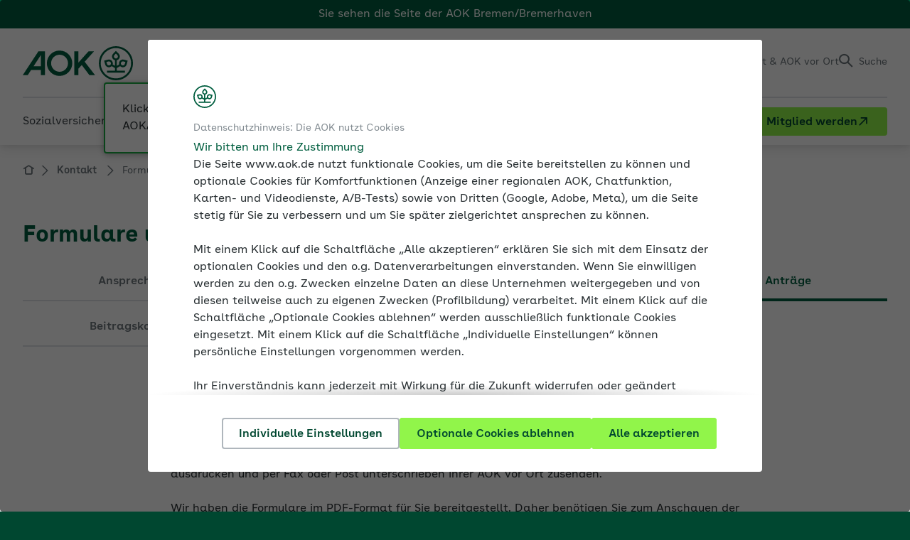

--- FILE ---
content_type: text/html; charset=utf-8
request_url: https://www.aok.de/fk/bremen/kontakt/formulare-und-antraege/
body_size: 27449
content:
<!DOCTYPE html>

<html class="no-js" lang="de" itemtype="https://schema.org/WebPage" itemscope>
<head>

<meta charset="utf-8">
<!-- 
	This website is powered by TYPO3 - inspiring people to share!
	TYPO3 is a free open source Content Management Framework initially created by Kasper Skaarhoj and licensed under GNU/GPL.
	TYPO3 is copyright 1998-2026 of Kasper Skaarhoj. Extensions are copyright of their respective owners.
	Information and contribution at https://typo3.org/
-->

<base href="/">
<link rel="icon" href="/fk/_assets/c2077eba41c544c4ef9b4bf7b0dc04c2/Images/favicon.ico" type="image/vnd.microsoft.icon">
<title>Formulare &amp; Anträge | AOK-Arbeitgeberservice</title>
<meta name="generator" content="TYPO3 CMS">
<meta name="description" content="Formulare und Anträge für den Einsatz im Unternehmen: ✓ A1 Bescheinigung ✓ Entgeltbescheinigung ✓ SEPA-Lastschriftmandat ✓ Eröffnung Beitragskonto , Betriebsnummer">
<meta name="robots" content="noindex,follow">
<meta name="viewport" content="width=device-width, initial-scale=1.0">
<meta property="og:url" content="https://www.aok.de/fk/kontakt/formulare-und-antraege/">
<meta property="og:title" content="Formulare &amp; Anträge">
<meta property="og:description" content="Formulare und Anträge für den Einsatz im Unternehmen: ✓ A1 Bescheinigung ✓ Entgeltbescheinigung ✓ SEPA-Lastschriftmandat ✓ Eröffnung Beitragskonto , Betriebsnummer">
<meta property="og:type" content="website">
<meta property="og:site_name" content="AOK-Arbeitgeberservice">
<meta property="og:image" content="https://www.aok.de/fk/fileadmin/_processed_/1/1/csm_aok-logo-social-media_7e4f8d8ec6.jpg">
<meta name="twitter:card" content="summary">
<meta name="twitter:title" content="Formulare &amp; Anträge">
<meta name="twitter:description" content="Formulare und Anträge für den Einsatz im Unternehmen: ✓ A1 Bescheinigung ✓ Entgeltbescheinigung ✓ SEPA-Lastschriftmandat ✓ Eröffnung Beitragskonto , Betriebsnummer">
<meta name="twitter:image" content="https://www.aok.de/fk/fileadmin/_processed_/1/1/csm_aok-logo-social-media_deaa3c063e.jpg">
<meta name="language" content="de">
<meta name="x-release" content="@SVN.WORK_VERSION@">
<meta name="x-pageuid" content="143">
<meta name="mb-type" content="1">
<meta name="mb-topic" content="453">
<meta name="mb-breadcrumb" content="Kontakt &gt; Formulare und Anträge">


<link rel="stylesheet" href="/fk/typo3temp/assets/compressed/merged-d44f04d50187bd9a9b83b7376d594c20-c137d1cbbbc98c57cd20debd3463873a.css?1769596950" media="all">
<link rel="stylesheet" href="/fk/typo3temp/assets/compressed/merged-6079f067dbf98b6fed771679460216e3-780ebcc959593e0689a1a7ee3dbe209e.css?1769596949" media="print">



<script src="/fk/typo3temp/assets/compressed/merged-10915a058fb7917bb9bd1af562e2d5ab-1e86fb0c024ccf1f34c9315b48a50579.js?1769596949"></script>


<script data-trackingscript-url="https://anonym.aok.de/launch/f55fded51cfd/e40dc0508c08/launch-1bd90fe5d1ff.min.js">
    (function ($) {
        var url = $('[data-trackingscript-url]').data('trackingscript-url') || null,
            trackingRendered = false;

        if (url !== null) {
            var cookie = Cookies.get('aokb-cookie-consent') || null,
                consent = {};

            if (cookie !== null) {
                consent = JSON.parse(cookie);
                renderTrackingScript(consent);
            }

            $(document).ready(function () {
                $('body').on({
                    'cookieConsentUpdated': function (event, consent) {
                        renderTrackingScript(consent);
                    }
                });
            });
        }

        function renderTrackingScript(consent) {
            if (trackingRendered === false) {
                if (consent.marketing === true) {
                    var script = document.createElement('script');

                    script.src = url;
                    script.async = true;

                    document.head.appendChild(script);
                    trackingRendered = true;
                }
            }
        }
    })(jQuery);
</script>
<script type="application/json" id="cookie-consent-data">
    {
        "cookiePrefix" : "aokb-",
        "signetUrl" : "/fk/_assets/c2077eba41c544c4ef9b4bf7b0dc04c2/Images/Site/signet.svg",
        "openInitial" : true,
        "pages": {
            "intro": {
                "kicker": "Datenschutzhinweis: Die AOK nutzt Cookies",
                "headline": "Wir bitten um Ihre Zustimmung",
                "text": "<p>Die Seite www.aok.de nutzt funktionale Cookies, um die Seite bereitstellen zu können und optionale Cookies für Komfortfunktionen (Anzeige einer regionalen AOK, Chatfunktion, Karten- und Videodienste, A/B-Tests) sowie von Dritten (Google, Adobe, Meta), um die Seite stetig für Sie zu verbessern und um Sie später zielgerichtet ansprechen zu können.</p><p>Mit einem Klick auf die Schaltfläche „Alle akzeptieren“ erklären Sie sich mit dem Einsatz der optionalen Cookies und den o.g. Datenverarbeitungen einverstanden. Wenn Sie einwilligen werden zu den o.g. Zwecken einzelne Daten an diese Unternehmen weitergegeben und von diesen teilweise auch zu eigenen Zwecken (Profilbildung) verarbeitet. Mit einem Klick auf die Schaltfläche „Optionale Cookies ablehnen“ werden ausschließlich funktionale Cookies eingesetzt. Mit einem Klick auf die Schaltfläche „Individuelle Einstellungen“ können persönliche Einstellungen vorgenommen werden.</p><p>Ihr Einverständnis kann jederzeit mit Wirkung für die Zukunft widerrufen oder geändert werden. Verarbeitungen bis zu Ihrem Widerruf bleiben wirksam. Unter <a href= \"/fk/bremen/kontakt/rechtliches/datenschutzerklaerung/\">Datenschutz</a> informieren wir ausführlich über Art und Umfang der Datenverarbeitung sowie Ihre Rechte. Weitere Informationen finden Sie unter <a href=\"/fk/bremen/kontakt/rechtliches/impressum/\">Impressum</a> und <a href=\"/fk/bremen/kontakt/rechtliches/erklaerung-zur-barrierefreiheit/\">Barrierefreiheit</a>.</p>"
            },
            "manager": {
                "kicker": "Datenschutzhinweis: Die AOK nutzt Cookies",
                "headline": "Wir bitten um Ihre Zustimmung",
                "textTop": "<p>Damit Sie diese Webseite bestmöglich nutzen können, setzen wir drei Arten von Cookies ein.</p>",
                "textBottom": {
                    "text": "<p>Bitte beachten Sie:</p>",
                    "list": [
                        {
                            "text": "<span>Sie können Ihre Zustimmung jederzeit unter </span><a href= \"/fk/bremen/kontakt/rechtliches/datenschutzerklaerung/\" title=\"Datenschutz\">Datenschutz</a><span>  widerrufen oder Ihre Einstellungen erneut anpassen.</span>"
                        },
                        {
                            "text": "<span>Funktionale Cookies sind auch ohne Ihre Zustimmung aktiv, da diese technisch erforderlich sind.</span>"
                        },
                        {
                            "text": "<span>Weitere Informationen finden Sie im  </span><a href=\"/fk/bremen/kontakt/rechtliches/impressum/\">Impressum</a><span>   und unter </span><a href=\"/fk/bremen/kontakt/rechtliches/erklaerung-zur-barrierefreiheit/\">Barrierefreiheit</a><span>.</span>"
                        }
                    ]
                }
            }
        },
        "buttons" : {
            "select" : "Individuelle Einstellungen",
            "acceptSelection" : "Ausgewählte akzeptieren",
            "acceptAll" : "Alle akzeptieren",
            "rejectOptional" : "Optionale Cookies ablehnen"
        },
        "categories": [
            {
                "cookie": "functional",
                "headline": "Funktionale Cookies",
                "mandatory": true,
                "text" : "<p>Diese Cookies sind technisch erforderlich, um folgende Kernfunktionalitäten der Website bereitstellen zu können:</p><ul><li>Darstellung der Website</li><li>Lokalisierung und Empfehlung einer regional passenden AOK</li><li>Anonymisierung von IP-Adressen innerhalb von Logfiles</li><li>Status-Cookie-Zustimmung</li><li>Frontend-Login für Unterseiten mit Zugriffsbeschränkungen</li></ul>"
            },
            {
                "cookie": "comfort",
                "headline": "Komfort-Cookies",
                "text": "<p>Dank dieser Cookies können wir Ihnen bestimmte Komfortfunktionen für die Website-Nutzung bereitstellen:</p><ul><li>Lokalisierung und Empfehlung einer regional passenden AOK über die Session hinaus</li><li>Chat-Service</li><li>Google Maps</li><li>Youtube</li><li>Kameleoon</li></ul>"
            },
            {
                "cookie": "marketing",
                "headline": "Marketing-Cookies",
                "text" : "<p>Zu den Marketing-Cookies zählen erstens Cookies, mithilfe derer Statistiken über die Nutzung der Webseite erstellt werden können. Anhand dieser allgemeinen Informationen können wir verstehen, welche Bereiche unserer Webseite von hohem bzw. niedrigem Interesse sind. Eine Rückführung der erhobenen Informationen auf einzelne Personen erfolgt nicht. Für Statistiken und Auswertungen setzen wir den externen Analyse-Dienst Adobe Analytics ein.</p><p>Zu den Marketing-Cookies zählen zweitens sog. Conversion-Cookies der Unternehmens Google und Meta. Mithilfe dieser Cookie-Art können wir die Wirksamkeit von Werbeinhalten auf Drittseiten messen. Diese Messmethode wird auch Conversion-Tracking genannt. Hierdurch erfahren wir, wie viele Nutzer von einer Online-Werbeanzeige auf unsere Webseiten kommen und können dadurch den Erfolg und die Wirksamkeit unserer Online-Werbeanzeige messen und statistisch auswerten.</p><p>Diese Auswertungen sind drittens Grundlage für eine direkte Ansprache Ihrer Person auf anderen Webseiten mittels sog. Remarketing-Cookies der Unternehmen Google und Meta. Hierüber wird ermöglicht, dass Ihnen nur solche Inhalte angezeigt werden, die sich an Ihren tatsächlichen oder mutmaßlichen Interessen orientieren. Wir wollen so erreichen, dass Ihnen nur relevante Werbeinhalte angezeigt werden.</p><p>Details zu den eingesetzten Cookies und den hierüber ermöglichten Datenverarbeitungen entnehmen Sie bitte unserer <a href= \"/fk/bremen/kontakt/rechtliches/datenschutzerklaerung/\">Datenschutzerklärung</a>.</p>"
            }
        ]
    }
</script>


<meta name="mb-forumpost" content="0"/>
<!--###POSTJSMARKER###-->
</head>
<body class="regional" data-aok-uid="2">
<!--googleoff: index-->

    <div id="skiplinks">
    <a href="/fk/bremen/kontakt/formulare-und-antraege/#content">Direkt zum Hauptinhalt</a>
    <a href="/fk/bremen/kontakt/formulare-und-antraege/#search-button">Direkt zur Suche</a>
</div>

	<div id="page" class="layout-onecol doktype-default aok-2">
		
	<header id="header">
		
	       



    <div class="header-region-banner">
    <div class="layout-inner">
        <div class="header-region-banner-inner">
            Sie sehen die Seite der
            <span class="header-region-banner-selected-region">AOK Bremen/Bremerhaven</span>
        </div>
    </div>
</div>




<div class="header-main">
	<div class="layout-inner">
        <div class="logo-wrapper" itemprop="provider" itemscope itemtype="https://schema.org/Organization">
    <a itemprop="url" class="logo" href="/fk/bremen/">
        <span class="invisible">Fachportal für Arbeitgeber</span>
        
                <img src="/fk/_assets/c2077eba41c544c4ef9b4bf7b0dc04c2/Images/Site/logo.svg"
                     alt=""
                     class="logo-main"
                     itemprop="logo"
                     additionalAttributes="{aria-hidden: 'true'}"
                     width="155"
                     height="48"
                />
            

        <img src="/fk/_assets/c2077eba41c544c4ef9b4bf7b0dc04c2/Images/Site/signet.svg"
             alt=""
             class="logo-signet"
             width="48"
             height="48"
             additionalAttributes="{aria-hidden: 'true'}"
        />
    </a>
    <div class="logo-claim">
        <p itemprop="description">Fachportal für Arbeitgeber</p>
        
            

<div class="location-selector "
     data-text-default="AOK Bremen/Bremerhaven">
    <div class="location-selector-list"
         data-loading-screen-text="Sie werden zu den Seiten der ###AOK### weitergeleitet.">
        <span class="h3" id="aokselect-dialog-title">
            Wählen Sie Ihre AOK aus der Liste
        </span>
        <ul>
            <li class="">
                <span data-url="/fk/bw/kontakt/formulare-und-antraege/" data-aok="3" role="link" tabindex="0" class="localize-link" title="AOK Baden-Württemberg">AOK Baden-Württemberg</span>
            </li>
            <li class="">
                <span data-url="/fk/bayern/kontakt/formulare-und-antraege/" data-aok="1" role="link" tabindex="0" class="localize-link" title="AOK Bayern">AOK Bayern</span>
            </li>
            <li class="active">
                <span data-url="/fk/bremen/kontakt/formulare-und-antraege/" data-aok="2" role="link" tabindex="0" class="localize-link" title="AOK Bremen/Bremerhaven">AOK Bremen/Bremerhaven</span>
            </li>
            <li class="">
                <span data-url="/fk/hessen/kontakt/formulare-und-antraege/" data-aok="4" role="link" tabindex="0" class="localize-link" title="AOK Hessen">AOK Hessen</span>
            </li>
            <li class="">
                <span data-url="/fk/niedersachsen/kontakt/formulare-und-antraege/" data-aok="5" role="link" tabindex="0" class="localize-link" title="AOK Niedersachsen">AOK Niedersachsen</span>
            </li>
            <li class="">
                <span data-url="/fk/nordost/kontakt/formulare-und-antraege/" data-aok="6" role="link" tabindex="0" class="localize-link" title="AOK Nordost">AOK Nordost</span>
                <span>(Berlin, Brandenburg, Mecklenburg-Vorpommern)</span>
            </li>
        </ul>
        <ul>
            <li class="">
                <span data-url="/fk/nordwest/kontakt/formulare-und-antraege/" data-aok="7" role="link" tabindex="0" class="localize-link" title="AOK NordWest">AOK NordWest</span>
                <span>(Schleswig-Holstein, Westfalen-Lippe)</span>
            </li>
            <li class="">
                <span data-url="/fk/plus/kontakt/formulare-und-antraege/" data-aok="8" role="link" tabindex="0" class="localize-link" title="AOK PLUS">AOK PLUS</span>
                <span>(Sachsen, Thüringen)</span>
            </li>
            <li class="">
                <span data-url="/fk/rps/kontakt/formulare-und-antraege/" data-aok="9" role="link" tabindex="0" class="localize-link" title="AOK Rheinland-Pfalz/Saarland">AOK Rheinland-Pfalz/Saarland</span>
            </li>
            <li class="">
                <span data-url="/fk/rh/kontakt/formulare-und-antraege/" data-aok="10" role="link" tabindex="0" class="localize-link" title="AOK Rheinland/Hamburg">AOK Rheinland/Hamburg</span>
            </li>
            <li class="">
                <span data-url="/fk/sachsen-anhalt/kontakt/formulare-und-antraege/" data-aok="11" role="link" tabindex="0" class="localize-link" title="AOK Sachsen-Anhalt">AOK Sachsen-Anhalt</span>
            </li>
        </ul>
    </div>
    
        <div class="header-region-tooltip">
    <div class="header-region-tooltip-inner">
        Klicken Sie hier, wenn Sie Ihre AOK/Region wechseln möchten.
    </div>
</div>

    
</div>

        
    </div>
</div>
        <nav class="service-nav" aria-labelledby="service-nav-label">
    <span id="service-nav-label" class="invisible">Service</span>
    <ul>
        
            <li class="service-nav-easy-language">
                <a title="Leichte Sprache" href="/fk/bremen/kontakt/rechtliches/informationen-in-leichter-sprache/">
                    <span class="invisible">Leichte Sprache</span>
                </a>
            </li>
        

        
            <li class="service-nav-sign-language">
                <a title="Gebärdensprache" href="/fk/bremen/kontakt/rechtliches/information-in-gebaerdensprache/">
                    <span class="invisible">Gebärdensprache</span>
                </a>
            </li>
        

        
        <li class="service-nav-login">
            <button class="overlay-trigger overlay-trigger-login"
        type="button"
        title="Einloggen"
        aria-haspopup="dialog"
        data-href="/fk/bremen/kontakt/formulare-und-antraege?tx_aokbpersonal_personalprofile%5Baction%5D=loginForm&amp;tx_aokbpersonal_personalprofile%5Bcontroller%5D=PersonalProfile&amp;type=1631894748&amp;cHash=121f9caba1694c9c981efe25108bbfab">
    <span>Einloggen</span>
</button>

        </li>
    


        <li class="service-nav-contact">
            <button type="button" class="service-flyout-trigger" aria-controls="flyout-service-contact" title="Kontakt">
                <span class="service-nav-text-short">Kontakt</span>
                <span>Kontakt &amp; AOK vor Ort</span>
            </button>
        </li>

        <li class="service-nav-search">
            <button id="search-button" type="button" class="service-flyout-trigger" aria-controls="flyout-service-search" aria-pressed="false" title="Suche">
                <span>Suche</span>
            </button>
        </li>

        <li class="service-nav-main-nav-toggle">
            <button id="toggle-menu" aria-expanded="false" aria-controls="main-navigation-mobile">
                <span>Menü</span>
            </button>

            
                <div class="header-region-tooltip">
    <div class="header-region-tooltip-inner">
        Klicken Sie hier, wenn Sie Ihre AOK/Region wechseln möchten.
    </div>
</div>

            
        </li>
    </ul>
</nav>

	</div>
    <button id="showChangePasswordWrapper"
        type="button"
        class="overlay-trigger"
        data-href="/fk/bremen/kontakt/formulare-und-antraege?tx_aokbpersonal_passwordrecovery%5Baction%5D=showChangePassword&amp;tx_aokbpersonal_passwordrecovery%5Bcontroller%5D=PasswordRecovery&amp;tx_aokbpersonal_passwordrecovery%5Bhash%5D=&amp;type=1639574825&amp;cHash=28d6a1ebd7308faba30bd08f579409d3">
</button>

    <button id=""
        type="button"
        class="trigger-popup overlay-trigger"
        data-href="/fk/bremen/kontakt/formulare-und-antraege?tx_aokbpersonal_infopopup%5Baction%5D=showPopup&amp;tx_aokbpersonal_infopopup%5Bcontroller%5D=InfoPopup&amp;type=1738160167&amp;cHash=cc0b0c0d5f7b1fb2fd80ae8a6035208c">
</button>

</div>
<div class="header-bottom">
	<div class="layout-inner">
        
            <div class="logo-claim logo-claim-mobile">
                <p>Fachportal für Arbeitgeber</p>

                

<div class="location-selector "
     data-text-default="AOK Bremen/Bremerhaven">
    <div class="location-selector-list"
         data-loading-screen-text="Sie werden zu den Seiten der ###AOK### weitergeleitet.">
        <span class="h3" id="aokselect-dialog-title">
            Wählen Sie Ihre AOK aus der Liste
        </span>
        <ul>
            <li class="">
                <span data-url="/fk/bw/kontakt/formulare-und-antraege/" data-aok="3" role="link" tabindex="0" class="localize-link" title="AOK Baden-Württemberg">AOK Baden-Württemberg</span>
            </li>
            <li class="">
                <span data-url="/fk/bayern/kontakt/formulare-und-antraege/" data-aok="1" role="link" tabindex="0" class="localize-link" title="AOK Bayern">AOK Bayern</span>
            </li>
            <li class="active">
                <span data-url="/fk/bremen/kontakt/formulare-und-antraege/" data-aok="2" role="link" tabindex="0" class="localize-link" title="AOK Bremen/Bremerhaven">AOK Bremen/Bremerhaven</span>
            </li>
            <li class="">
                <span data-url="/fk/hessen/kontakt/formulare-und-antraege/" data-aok="4" role="link" tabindex="0" class="localize-link" title="AOK Hessen">AOK Hessen</span>
            </li>
            <li class="">
                <span data-url="/fk/niedersachsen/kontakt/formulare-und-antraege/" data-aok="5" role="link" tabindex="0" class="localize-link" title="AOK Niedersachsen">AOK Niedersachsen</span>
            </li>
            <li class="">
                <span data-url="/fk/nordost/kontakt/formulare-und-antraege/" data-aok="6" role="link" tabindex="0" class="localize-link" title="AOK Nordost">AOK Nordost</span>
                <span>(Berlin, Brandenburg, Mecklenburg-Vorpommern)</span>
            </li>
        </ul>
        <ul>
            <li class="">
                <span data-url="/fk/nordwest/kontakt/formulare-und-antraege/" data-aok="7" role="link" tabindex="0" class="localize-link" title="AOK NordWest">AOK NordWest</span>
                <span>(Schleswig-Holstein, Westfalen-Lippe)</span>
            </li>
            <li class="">
                <span data-url="/fk/plus/kontakt/formulare-und-antraege/" data-aok="8" role="link" tabindex="0" class="localize-link" title="AOK PLUS">AOK PLUS</span>
                <span>(Sachsen, Thüringen)</span>
            </li>
            <li class="">
                <span data-url="/fk/rps/kontakt/formulare-und-antraege/" data-aok="9" role="link" tabindex="0" class="localize-link" title="AOK Rheinland-Pfalz/Saarland">AOK Rheinland-Pfalz/Saarland</span>
            </li>
            <li class="">
                <span data-url="/fk/rh/kontakt/formulare-und-antraege/" data-aok="10" role="link" tabindex="0" class="localize-link" title="AOK Rheinland/Hamburg">AOK Rheinland/Hamburg</span>
            </li>
            <li class="">
                <span data-url="/fk/sachsen-anhalt/kontakt/formulare-und-antraege/" data-aok="11" role="link" tabindex="0" class="localize-link" title="AOK Sachsen-Anhalt">AOK Sachsen-Anhalt</span>
            </li>
        </ul>
    </div>
    
</div>

            </div>
        

        
<div id="flyout-service-contact" class="flyout-service">
    <div class="flyout-service-inner">
        <div class="flyout-content flyout-content-columns">
            <div class="flyout-column flyout-column-text-regionalisiert">
                <div class="flyout-column-inner">
                    <div class="flyout-row flyout-row-icon icon-phone">
                        <div class="flyout-row-inner">
                            <a href="tel:+4942117610" title="0421 17610" class="flyout-service-contact-phone">0421 17610</a>
                        </div>
                    </div>
                    <div class="flyout-row flyout-row-icon">
                        <div class="ce-bodytext">
                            <p> Service-Telefon für Bremen</p>
                        </div>
                    </div>
                    <div class="flyout-row flyout-row-icon icon-phone">
                        <div class="flyout-row-inner">
                            <a href="tel:+49471160" title="0471 160" class="flyout-service-contact-phone">0471 160</a>
                        </div>
                    </div>
                    <div class="flyout-row flyout-row-icon">
                        <div class="ce-bodytext">
                            <p>Service-Telefon für Bremerhaven</p>
                        </div>
                    </div>
                </div>
            </div>
            
    <div class="flyout-column">
        <div class="flyout-column-inner">
            <div class="flyout-row">
                <div class="flyout-row-inner">
                    <ul class="flyout-service-contact-icon-list">
                        
                            <li>
                                <a class="flyout-service-contact-icon-contact-person" title="Ansprechpersonen finden" href="/fk/bremen/kontakt/ansprechpartner-finden/">
                                    Ansprechpersonen finden
                                </a>
                            </li>
                        

                        
                            <li>
                                <a class="flyout-service-contact-icon-contactform" title="Kontaktformular" href="/fk/bremen/kontakt/kontaktformulare/">
                                    Kontaktformular
                                </a>
                            </li>
                        

                        
                            <li>
                                <a class="flyout-service-contact-icon-forms" title="Formulare und Anträge" href="/fk/bremen/kontakt/formulare-und-antraege/">
                                    Formulare und Anträge
                                </a>
                            </li>
                        

                        

                        
                            <li>
                                <a class="flyout-service-contact-icon-newsletter" title="Newsletter" href="/fk/bremen/medien-und-seminare/medien/newsletter/">
                                    Newsletter
                                </a>
                            </li>
                        

                        

                        
                    </ul>
                </div>
            </div>
            
                <div class="flyout-row">
                    <div class="flyout-row-inner">
                        <a class="flyout-service-contact-link" href="/fk/bremen/kontakt/ansprechpartner-finden/">
                            Zur Kontaktseite
                        </a>
                    </div>
                </div>
            
        </div>
    </div>


        </div>
    </div>
</div>


        <div id="flyout-service-search" class="flyout-service">
    <div class="flyout-service-inner">
        <div class="flyout-content flyout-content-fullwidth">
            <div class="headline h5">
                Suche im Fachportal für Arbeitgeber
            </div>

            <div class="search-form">
                <form method="GET"
                      action="/fk/bremen/suche/"
                      class="searchform"
                      data-language-uid="2">
                    <div class="field-wrap field-wrap-select regionalized">
                        
                                <select name="L" id="header-region-select">
                                    
                                        <option value="1" >
                                        AOK Bayern
                                        </option>
                                    
                                        <option value="2" selected>
                                        AOK Bremen/Bremerhaven
                                        </option>
                                    
                                        <option value="3" >
                                        AOK Baden-Württemberg
                                        </option>
                                    
                                        <option value="4" >
                                        AOK Hessen
                                        </option>
                                    
                                        <option value="5" >
                                        AOK Niedersachsen
                                        </option>
                                    
                                        <option value="6" >
                                        AOK Nordost
                                        </option>
                                    
                                        <option value="7" >
                                        AOK NordWest
                                        </option>
                                    
                                        <option value="8" >
                                        AOK PLUS
                                        </option>
                                    
                                        <option value="9" >
                                        AOK Rheinland-Pfalz/Saarland
                                        </option>
                                    
                                        <option value="10" >
                                        AOK Rheinland/Hamburg
                                        </option>
                                    
                                        <option value="11" >
                                        AOK Sachsen-Anhalt
                                        </option>
                                    
                                </select>
                            
                    </div>
                    <div class="field-wrap field-wrap-text">
                        <label for="header_searchfield" class="invisible">
                            Suchfeld
                        </label>
                        <input type="text"
                               name="q"
                               id="header_searchfield"
                               aria-description="Suche kann erst nach 3 zeichen abgesendet werden."
                               placeholder="Was suchen Sie?" />
                        <button type="submit">
                            <span>
                                Suchen
                            </span>
                        </button>
                    </div>
                </form>
            </div>
        </div>
    </div>
</div>

        <div class="header-navigation">
    <nav id="main-navigation"
         aria-label="Haupt"
         data-main-navigation-mobile-home="/fk/bremen/"
         data-main-navigation-mobile-level1-text="Zurück zur Übersicht"
         data-metanav-text="Portale der AOK für...">


        <div class="invisible">
            <hr />
            <p>
                <strong>
                    Haupt
                </strong>
            </p>
        </div>

        
            <ul class="level-1">
                
                    <li>
                        
                                <button type="button"
                                        aria-expanded="false"
                                        aria-haspopup="true"
                                        data-href="/fk/bremen/sozialversicherung/"
                                        title="Sozialversicherung"
                                        class="main-navigation-mobile-tab-button ">
                                    <span>Sozialversicherung</span>
                                </button>
                            

                        
                                <div class="level-2-wrapper layout-66-33">
                                    
    
        <div class="level-2-wrapper-outer">
            <div class="level-2-wrapper-inner">
                <div class="close-container">
                    <button type="button" class="close">
                        <span class="invisible">
                            Schließen
                        </span>
                    </button>
                </div>
                <div class="level-title">
                    <div class="level-title-inner">
                        <a title="Sozialversicherung" href="/fk/bremen/sozialversicherung/">
                            Sozialversicherung im Überblick
                        </a>
                    </div>
                </div>
                
                  
                      <div class="submenu-wrapper">
                          <div class="submenu-title">
                              Themen
                          </div>
                          
    <div class="submenu-container">
        <ul class="level-2">
            
                <li>
                    <a title="Ausbilden" href="/fk/bremen/sozialversicherung/ausbilden/">
                        Ausbilden
                    </a>
                </li>
            
                <li>
                    <a title="Beiträge zur Sozialversicherung" href="/fk/bremen/sozialversicherung/beitraege-zur-sozialversicherung/">
                        Beiträge zur Sozialversicherung
                    </a>
                </li>
            
                <li>
                    <a title="Beschäftigung älterer Arbeitnehmer" href="/fk/bremen/sozialversicherung/beschaeftigung-aelterer-arbeitnehmer/">
                        Beschäftigung älterer Arbeitnehmer
                    </a>
                </li>
            
                <li>
                    <a title="Beschäftigung ausländischer Arbeitnehmer" href="/fk/bremen/sozialversicherung/beschaeftigung-auslaendischer-arbeitnehmer/">
                        Beschäftigung ausländischer Arbeitnehmer
                    </a>
                </li>
            
                <li>
                    <a title="Betriebliche Altersversorgung" href="/fk/bremen/sozialversicherung/betriebliche-altersversorgung-bav/">
                        Betriebliche Altersversorgung
                    </a>
                </li>
            
                <li>
                    <a title="Entgeltfortzahlung und Ausgleichsverfahren" href="/fk/bremen/sozialversicherung/entgeltfortzahlung-und-ausgleichsverfahren/">
                        Entgeltfortzahlung und Ausgleichsverfahren
                    </a>
                </li>
            
                <li>
                    <a title="Entsendungen" href="/fk/bremen/sozialversicherung/entsendungen-a1-bescheinigung/">
                        Entsendungen
                    </a>
                </li>
            
                <li>
                    <a title="Existenzgründer und Sozialversicherung" href="/fk/bremen/sozialversicherung/existenzgruender-und-sozialversicherung/">
                        Existenzgründer und Sozialversicherung
                    </a>
                </li>
            
                <li>
                    <a title="Familienfreundliche Arbeitgeber" href="/fk/bremen/sozialversicherung/familienfreundliche-arbeitgeber/">
                        Familienfreundliche Arbeitgeber
                    </a>
                </li>
            
                <li>
                    <a title="Krankenkassenwahlrecht" href="/fk/bremen/sozialversicherung/krankenkassenwahlrecht/">
                        Krankenkassenwahlrecht
                    </a>
                </li>
            
                <li>
                    <a title="Künstlersozialabgabe" href="/fk/bremen/sozialversicherung/kuenstlersozialabgabe/">
                        Künstlersozialabgabe
                    </a>
                </li>
            
                <li>
                    <a title="Kurzarbeit" href="/fk/bremen/sozialversicherung/kurzarbeit/">
                        Kurzarbeit
                    </a>
                </li>
            
                <li>
                    <a title="Meldungen zur Sozialversicherung" href="/fk/bremen/sozialversicherung/meldung-zur-sozialversicherung/">
                        Meldungen zur Sozialversicherung
                    </a>
                </li>
            
                <li>
                    <a title="Minijobs" href="/fk/bremen/sozialversicherung/minijobs/">
                        Minijobs
                    </a>
                </li>
            
                <li>
                    <a title="Mutterschutz und Umlage U2" href="/fk/bremen/sozialversicherung/mutterschutz-umlage-u2/">
                        Mutterschutz und Umlage U2
                    </a>
                </li>
            
                <li>
                    <a title="Pflegeversicherung und Pflegezeit" href="/fk/bremen/sozialversicherung/pflegeversicherung/">
                        Pflegeversicherung und Pflegezeit
                    </a>
                </li>
            
                <li>
                    <a title="Sozialversicherungspflicht und -freiheit" href="/fk/bremen/sozialversicherung/sozialversicherungspflicht-und-freiheit/">
                        Sozialversicherungspflicht und -freiheit
                    </a>
                </li>
            
                <li>
                    <a title="Studenten und Praktikanten" href="/fk/bremen/sozialversicherung/studenten-und-praktikanten/">
                        Studenten und Praktikanten
                    </a>
                </li>
            
                <li>
                    <a title="Unständige Beschäftigung" href="/fk/bremen/sozialversicherung/unstaendige-beschaeftigung/">
                        Unständige Beschäftigung
                    </a>
                </li>
            
        </ul>
    </div>

                      </div>
                  
                
                  
                      <div class="submenu-wrapper">
                          <div class="submenu-title">
                              Weitere Inhalte
                          </div>
                          
    <div class="submenu-container">
        <ul class="level-2">
            
                <li>
                    <a title="Besprechungsergebnisse" href="https://www.aok.de/fk/bremen/tools/rechtsdatenbank/thema/besprechungsergebnisse/">
                        Besprechungsergebnisse
                    </a>
                </li>
            
                <li>
                    <a title="Expertenforum" href="/fk/bremen/tools/weitere-inhalte/expertenforum/">
                        Expertenforum
                    </a>
                </li>
            
                <li>
                    <a title="Rundschreiben" href="https://www.aok.de/fk/bremen/tools/rechtsdatenbank/thema/rundschreiben/">
                        Rundschreiben
                    </a>
                </li>
            
                <li>
                    <a title="Trends &amp; Tipps - Neues in der Sozialversicherung 2026" href="/fk/bremen/jahreswechsel/">
                        Trends &amp; Tipps - Neues in der Sozialversicherung 2026
                    </a>
                </li>
            
        </ul>
    </div>

                      </div>
                  
                
            </div>
        </div>
    

                                </div>
                            
                    </li>
                
                    <li>
                        
                                <button type="button"
                                        aria-expanded="false"
                                        aria-haspopup="true"
                                        data-href="/fk/bremen/betriebliche-gesundheit/"
                                        title="Betriebliche Gesundheit"
                                        class="main-navigation-mobile-tab-button ">
                                    <span>Betriebliche Gesundheit</span>
                                </button>
                            

                        
                                
                                
                                    
    <div class="level-2-wrapper layout-50-50">
        
    
        <div class="level-2-wrapper-outer">
            <div class="level-2-wrapper-inner">
                <div class="close-container">
                    <button type="button" class="close">
                        <span class="invisible">
                            Schließen
                        </span>
                    </button>
                </div>
                <div class="level-title">
                    <div class="level-title-inner">
                        <a title="Betriebliche Gesundheit" href="/fk/bremen/betriebliche-gesundheit/">
                            Betriebliche Gesundheit im Überblick
                        </a>
                    </div>
                </div>
                
                  
                      <div class="submenu-wrapper">
                          <div class="submenu-title">
                              Grundlagen
                          </div>
                          
    <div class="submenu-container">
        <ul class="level-2">
            
                <li>
                    <a title="Betriebliche Gesundheitsförderung" href="/fk/bremen/betriebliche-gesundheit/grundlagen/betriebliche-gesundheitsfoerderung/">
                        Betriebliche Gesundheitsförderung
                    </a>
                </li>
            
                <li>
                    <a title="Betriebliches Eingliederungsmanagement" href="/fk/bremen/betriebliche-gesundheit/grundlagen/betriebliches-eingliederungsmanagement/">
                        Betriebliches Eingliederungsmanagement
                    </a>
                </li>
            
                <li>
                    <a title="BGM-Netzwerke" href="/fk/bremen/betriebliche-gesundheit/grundlagen/bgm-netzwerke/">
                        BGM-Netzwerke
                    </a>
                </li>
            
                <li>
                    <a title="Diversität im Unternehmen" href="/fk/bremen/betriebliche-gesundheit/diversitaet-im-unternehmen/">
                        Diversität im Unternehmen
                    </a>
                </li>
            
                <li>
                    <a title="Fehlzeiten" href="/fk/bremen/betriebliche-gesundheit/grundlagen/fehlzeiten/">
                        Fehlzeiten
                    </a>
                </li>
            
                <li>
                    <a title="Nachhaltigkeit im Unternehmen" href="/fk/bremen/betriebliche-gesundheit/nachhaltigkeit-im-unternehmen/">
                        Nachhaltigkeit im Unternehmen
                    </a>
                </li>
            
                <li>
                    <a title="Sicherheit und Gesundheit bei der Arbeit" href="/fk/bremen/betriebliche-gesundheit/grundlagen/sicherheit-und-gesundheit-bei-der-arbeit/">
                        Sicherheit und Gesundheit bei der Arbeit
                    </a>
                </li>
            
        </ul>
    </div>

                      </div>
                  
                
                  
                      <div class="submenu-wrapper">
                          <div class="submenu-title">
                              Aus der Praxis
                          </div>
                          
    <div class="submenu-container">
        <ul class="level-2">
            
                <li>
                    <a title="Ansprechperson" href="/fk/bremen/kontakt/ansprechpartner-finden/">
                        Ansprechperson
                    </a>
                </li>
            
                <li>
                    <a title="Bewegung am Arbeitsplatz" href="/fk/bremen/betriebliche-gesundheit/bewegung-am-arbeitsplatz/">
                        Bewegung am Arbeitsplatz
                    </a>
                </li>
            
                <li>
                    <a title="BGF in der Pflege" href="/fk/bremen/betriebliche-gesundheit/weitere-inhalte/bgf-in-der-pflege/">
                        BGF in der Pflege
                    </a>
                </li>
            
                <li>
                    <a title="Digitale AOK-Angebote für die Gesundheit" href="/fk/bremen/betriebliche-gesundheit/aok-programme-digitale-angebote-fuer-ihre-gesundheit/">
                        Digitale AOK-Angebote für die Gesundheit
                    </a>
                </li>
            
                <li>
                    <a title="Gesund führen" href="/fk/bremen/betriebliche-gesundheit/gesund-fuehren/">
                        Gesund führen
                    </a>
                </li>
            
                <li>
                    <a title="Gesunde Arbeit" href="/fk/bremen/betriebliche-gesundheit/gesunde-arbeit/">
                        Gesunde Arbeit
                    </a>
                </li>
            
                <li>
                    <a title="Gesunde Pausen und Erholungsfähigkeit" href="/fk/bremen/betriebliche-gesundheit/gesunde-pausen-und-erholungsfaehigkeit/">
                        Gesunde Pausen und Erholungsfähigkeit
                    </a>
                </li>
            
                <li>
                    <a title="Gesunder Rücken" href="/fk/bremen/betriebliche-gesundheit/gesunder-ruecken/">
                        Gesunder Rücken
                    </a>
                </li>
            
                <li>
                    <a title="Gesundes Essen bei der Arbeit" href="/fk/bremen/betriebliche-gesundheit/gesundes-essen-bei-der-arbeit/">
                        Gesundes Essen bei der Arbeit
                    </a>
                </li>
            
                <li>
                    <a title="New Work – gesunde neue Arbeitswelt" href="/fk/bremen/betriebliche-gesundheit/new-work-die-neue-arbeitswelt-gesund-gestalten/">
                        New Work – gesunde neue Arbeitswelt
                    </a>
                </li>
            
                <li>
                    <a title="Nudging im Unternehmen" href="/fk/bremen/betriebliche-gesundheit/nudging-im-unternehmen/">
                        Nudging im Unternehmen
                    </a>
                </li>
            
                <li>
                    <a title="Positive Psychologie in der Arbeitswelt" href="/fk/bremen/betriebliche-gesundheit/positive-psychologie/">
                        Positive Psychologie in der Arbeitswelt
                    </a>
                </li>
            
                <li>
                    <a title="Psychische Gesundheit" href="/fk/bremen/betriebliche-gesundheit/psychische-gesundheit/">
                        Psychische Gesundheit
                    </a>
                </li>
            
                <li>
                    <a title="Suchtprävention bei der Arbeit" href="/fk/bremen/betriebliche-gesundheit/suchtpraevention-am-arbeitsplatz/">
                        Suchtprävention bei der Arbeit
                    </a>
                </li>
            
        </ul>
    </div>

                      </div>
                  
                
            </div>
        </div>
    

    </div>

                                
                                
                                
                                
                            
                    </li>
                
                    <li>
                        
                                <button type="button"
                                        aria-expanded="false"
                                        aria-haspopup="true"
                                        data-href="/fk/bremen/tools/"
                                        title="Tools"
                                        class="main-navigation-mobile-tab-button active">
                                    <span>Tools</span>
                                </button>
                            

                        
                                
                                
                                
                                    
    <div class="level-2-wrapper layout-33-33-33">
        
    
        <div class="level-2-wrapper-outer">
            <div class="level-2-wrapper-inner">
                <div class="close-container">
                    <button type="button" class="close">
                        <span class="invisible">
                            Schließen
                        </span>
                    </button>
                </div>
                <div class="level-title">
                    <div class="level-title-inner">
                        <a title="Tools" href="/fk/bremen/tools/">
                            Tools im Überblick
                        </a>
                    </div>
                </div>
                
                  
                      <div class="submenu-wrapper">
                          <div class="submenu-title">
                              Rechner
                          </div>
                          
    <div class="submenu-container">
        <ul class="level-2">
            
                <li>
                    <a title="Gehaltsrechner" href="/fk/bremen/tools/rechner/gehaltsrechner/">
                        Gehaltsrechner
                    </a>
                </li>
            
                <li>
                    <a title="Fristenkalender" href="/fk/bremen/tools/rechner/fristenrechner/">
                        Fristenkalender
                    </a>
                </li>
            
                <li>
                    <a title="JAE-Rechner" href="/fk/bremen/tools/rechner/jae-rechner/">
                        JAE-Rechner
                    </a>
                </li>
            
                <li>
                    <a title="Minijob- und Übergangsbereichsrechner" href="/fk/bremen/tools/rechner/minijob-und-uebergangsbereichsrechner/">
                        Minijob- und Übergangsbereichsrechner
                    </a>
                </li>
            
                <li>
                    <a title="Pfändungsrechner" href="/fk/bremen/tools/pfaendungsrechner/">
                        Pfändungsrechner
                    </a>
                </li>
            
                <li>
                    <a title="Umlagepflichtrechner" href="/fk/bremen/tools/rechner/umlagepflichtrechner/">
                        Umlagepflichtrechner
                    </a>
                </li>
            
        </ul>
    </div>

                      </div>
                  
                
                  
                      <div class="submenu-wrapper">
                          <div class="submenu-title">
                              Beiträge und Rechengrößen
                          </div>
                          
    <div class="submenu-container">
        <ul class="level-2">
            
                <li>
                    <a title="Alle Zahlen zum Download" href="/fk/bremen/tools/weitere-inhalte/beitraege-und-rechengroessen-der-sozialversicherung/alle-zahlen-zum-download/">
                        Alle Zahlen zum Download
                    </a>
                </li>
            
                <li>
                    <a title="Beiträge für Minijobs" href="/fk/bremen/tools/weitere-inhalte/beitraege-und-rechengroessen-der-sozialversicherung/beitraege-fuer-minijobs/">
                        Beiträge für Minijobs
                    </a>
                </li>
            
                <li>
                    <a title="Beitragssätze" href="/fk/bremen/tools/weitere-inhalte/beitraege-und-rechengroessen-der-sozialversicherung/beitragssaetze/">
                        Beitragssätze
                    </a>
                </li>
            
                <li>
                    <a title="Beitragssätze bei Versorgungsbezügen" href="/fk/bremen/tools/weitere-inhalte/beitraege-und-rechengroessen-der-sozialversicherung/beitragssaetze-bei-versorgungsbezuegen/">
                        Beitragssätze bei Versorgungsbezügen
                    </a>
                </li>
            
                <li>
                    <a title="Fälligkeit der Sozialversicherungsbeiträge" href="/fk/bremen/tools/weitere-inhalte/beitraege-und-rechengroessen-der-sozialversicherung/faelligkeit-der-sozialversicherungsbeitraege/werte-2026/">
                        Fälligkeit der Sozialversicherungsbeiträge
                    </a>
                </li>
            
                <li>
                    <a title="Sachbezugswerte" href="/fk/bremen/tools/weitere-inhalte/beitraege-und-rechengroessen-der-sozialversicherung/sachbezugswerte/">
                        Sachbezugswerte
                    </a>
                </li>
            
                <li>
                    <a title="SV-Werte für die Entgeltabrechnung" href="/fk/bremen/tools/weitere-inhalte/beitraege-und-rechengroessen-der-sozialversicherung/sv-werte/">
                        SV-Werte für die Entgeltabrechnung
                    </a>
                </li>
            
                <li>
                    <a title="Umlage- und Erstattungssätze" href="/fk/bremen/tools/weitere-inhalte/beitraege-und-rechengroessen-der-sozialversicherung/umlage-und-erstattungssaetze/">
                        Umlage- und Erstattungssätze
                    </a>
                </li>
            
                <li>
                    <a title="Bankverbindungen" href="/fk/bremen/kontakt/weitere-kontakt-und-bankdaten/">
                        Bankverbindungen
                    </a>
                </li>
            
        </ul>
    </div>

                      </div>
                  
                
                  
                      <div class="submenu-wrapper">
                          <div class="submenu-title">
                              Weitere Inhalte
                          </div>
                          
    <div class="submenu-container">
        <ul class="level-2">
            
                <li>
                    <a title="AOK-Urlaubsplaner" href="/fk/bremen/tools/weitere-inhalte/aok-urlaubsplaner/">
                        AOK-Urlaubsplaner
                    </a>
                </li>
            
                <li>
                    <a title="Ausbildungsnachweisheft" href="/fk/bremen/tools/ausbildungsnachweisheft/">
                        Ausbildungsnachweisheft
                    </a>
                </li>
            
                <li>
                    <a title="Elektronischer Datenaustausch und SV-Meldeportal" href="/fk/bremen/tools/weitere-inhalte/elektronischer-datenaustausch-und-sv-meldeportal/">
                        Elektronischer Datenaustausch und SV-Meldeportal
                    </a>
                </li>
            
                <li>
                    <a title="Expertenforum" href="/fk/bremen/tools/weitere-inhalte/expertenforum/">
                        Expertenforum
                    </a>
                </li>
            
                <li>
                    <a class="active" title="Formulare und Anträge" href="/fk/bremen/kontakt/formulare-und-antraege/">
                        Formulare und Anträge
                    </a>
                </li>
            
                <li>
                    <a title="Informationsportal für Arbeitgeber zur SV" href="/fk/bremen/tools/weitere-inhalte/informationsportal-fuer-arbeitgeber-zur-sozialversicherung/">
                        Informationsportal für Arbeitgeber zur SV
                    </a>
                </li>
            
                <li>
                    <a title="Lehrstellenbörse" href="/fk/bremen/tools/weitere-inhalte/lehrstellenboerse/">
                        Lehrstellenbörse
                    </a>
                </li>
            
                <li>
                    <a title="Mein AOK Arbeitgeberservice - die Online-Geschäftsstelle für Firmenkunden" href="/fk/bremen/tools/mein-aok-arbeitgeberservice/">
                        Mein AOK Arbeitgeberservice - die Online-Geschäftsstelle für Firmenkunden
                    </a>
                </li>
            
                <li>
                    <a title="Rechtsdatenbank" href="/fk/bremen/tools/rechtsdatenbank/">
                        Rechtsdatenbank
                    </a>
                </li>
            
                <li>
                    <a title="Unbedenklichkeitsbescheinigung" href="/fk/bremen/tools/weitere-inhalte/ausschreibungen/unbedenklichkeitsbescheinigung/">
                        Unbedenklichkeitsbescheinigung
                    </a>
                </li>
            
        </ul>
    </div>

                      </div>
                  
                
            </div>
        </div>
    

    </div>

                                
                                
                                
                            
                    </li>
                
                    <li>
                        
                                <button type="button"
                                        aria-expanded="false"
                                        aria-haspopup="true"
                                        data-href="/fk/bremen/medien-und-seminare/"
                                        title="Medien und Seminare"
                                        class="main-navigation-mobile-tab-button ">
                                    <span>Medien und Seminare</span>
                                </button>
                            

                        
                                
                                
                                
                                    
    <div class="level-2-wrapper layout-33-33-33">
        
    
        <div class="level-2-wrapper-outer">
            <div class="level-2-wrapper-inner">
                <div class="close-container">
                    <button type="button" class="close">
                        <span class="invisible">
                            Schließen
                        </span>
                    </button>
                </div>
                <div class="level-title">
                    <div class="level-title-inner">
                        <a title="Medien und Seminare" href="/fk/bremen/medien-und-seminare/">
                            Medien und Seminare im Überblick
                        </a>
                    </div>
                </div>
                
                  
                      <div class="submenu-wrapper">
                          <div class="submenu-title">
                              Medien
                          </div>
                          
    <div class="submenu-container">
        <ul class="level-2">
            
                <li>
                    <a title="Broschüren Betriebliche Gesundheit" href="/fk/bremen/medien-und-seminare/medien/broschueren-betriebliche-gesundheit/">
                        Broschüren Betriebliche Gesundheit
                    </a>
                </li>
            
                <li>
                    <a title="E-Paper Sozialversicherung" href="/fk/bremen/medien-und-seminare/e-paper-sozialversicherung/">
                        E-Paper Sozialversicherung
                    </a>
                </li>
            
                <li>
                    <a title="Magazin" href="/fk/bremen/medien-und-seminare/medien/magazin/">
                        Magazin
                    </a>
                </li>
            
                <li>
                    <a title="Newsletter" href="/fk/bremen/medien-und-seminare/medien/newsletter/">
                        Newsletter
                    </a>
                </li>
            
                <li>
                    <a title="Podcast" href="/fk/bremen/medien-und-seminare/medien/podcast/sv/">
                        Podcast
                    </a>
                </li>
            
                <li>
                    <a title="Poster zur Betrieblichen Gesundheit" href="/fk/bremen/medien-und-seminare/medien/poster-zur-betrieblichen-gesundheitsfoerderung/">
                        Poster zur Betrieblichen Gesundheit
                    </a>
                </li>
            
        </ul>
    </div>

                      </div>
                  
                
                  
                      <div class="submenu-wrapper">
                          <div class="submenu-title">
                              Seminare
                          </div>
                          
    <div class="submenu-container">
        <ul class="level-2">
            
                <li>
                    <a title="Seminarsuche" href="/fk/bremen/medien-und-seminare/seminare/seminarsuche/">
                        Seminarsuche
                    </a>
                </li>
            
                <li>
                    <a title="Seminarvideos" href="/fk/bremen/medien-und-seminare/seminare/online-seminare-als-video/betriebliche-gesundheitsfoerderung/">
                        Seminarvideos
                    </a>
                </li>
            
                <li>
                    <a title="Steuerberater-Seminare (DATEV)" href="/fk/bremen/medien-und-seminare/seminare/steuerberater-seminare-datev/">
                        Steuerberater-Seminare (DATEV)
                    </a>
                </li>
            
        </ul>
    </div>

                      </div>
                  
                
                  
                      <div class="submenu-wrapper">
                          <div class="submenu-title">
                              Online-Trainings
                          </div>
                          
    <div class="submenu-container">
        <ul class="level-2">
            
                <li>
                    <a title="Basiswissen Sozialversicherung" href="/fk/bremen/medien-und-seminare/online-trainings/basiswissen-sozialversicherung/">
                        Basiswissen Sozialversicherung
                    </a>
                </li>
            
                <li>
                    <a title="Beschäftigung von Studenten" href="/fk/bremen/medien-und-seminare/online-trainings/beschaeftigung-von-studenten/">
                        Beschäftigung von Studenten
                    </a>
                </li>
            
                <li>
                    <a title="Betriebliche Altersversorgung (bAV)" href="/fk/bremen/medien-und-seminare/online-trainings/betriebliche-altersversorgung-bav/">
                        Betriebliche Altersversorgung (bAV)
                    </a>
                </li>
            
                <li>
                    <a title="Fachkräfteeinwanderungsgesetz" href="/fk/bremen/medien-und-seminare/online-trainings/fachkraefteeinwanderungsgesetz/">
                        Fachkräfteeinwanderungsgesetz
                    </a>
                </li>
            
                <li>
                    <a title="Krankenkassenwahlrecht" href="/fk/bremen/medien-und-seminare/online-trainings/online-training-krankenkassenwahlrecht/">
                        Krankenkassenwahlrecht
                    </a>
                </li>
            
                <li>
                    <a title="Übergangsbereich" href="/fk/bremen/medien-und-seminare/online-trainings/uebergangsbereich/">
                        Übergangsbereich
                    </a>
                </li>
            
        </ul>
    </div>

                      </div>
                  
                
            </div>
        </div>
    

    </div>

                                
                                
                                
                            
                    </li>
                

                
    <li class="hide-desktop main-navigation-accessibility">
        <span class="invisible">
            Barrierefreiheit
        </span>
        <ul class="main-navigation-accessibility-list">
            
                <li>
                    <a class="main-navigation-easy-language" title="Leichte Sprache" href="/fk/bremen/kontakt/rechtliches/informationen-in-leichter-sprache/">
                        Leichte Sprache
                    </a>
                </li>
            
            
                <li>
                    <a class="main-navigation-sign-language" title="Gebärdensprache" href="/fk/bremen/kontakt/rechtliches/information-in-gebaerdensprache/">
                        Gebärdensprache
                    </a>
                </li>
            
        </ul>
    </li>


                <li class="hide-desktop meta-nav-item">
    <button type="button" data-href="/fk/andere-portale-der-aok" class="main-navigation-mobile-tab-button">
        <span>
            Andere Portale der AOK
        </span>
    </button>
    <div class="level-2-wrapper ">
        <div class="level-2-wrapper-outer">
            <div class="level-2-wrapper-inner">
                <div class="close-container">
                    <button type="button" class="close">
                        <span class="invisible">
                            Schließen
                        </span>
                    </button>
                </div>

                <div class="submenu-wrapper">
                    <div class="submenu-title">
                        Portale der AOK für...
                    </div>
                    <div class="submenu-container">
                        <ul class="level-2">
                            <li>
                                <a href="https://www.aok.de/pk/bremen/" class="external-link">
                                    <span>
                                        aok.de
                                    </span>
                                </a>
                            </li>
                            <li>
                                <a href="/fk/bremen/" class="active">
                                    <span>
                                        Arbeitgeber
                                    </span>
                                </a>
                            </li>
                            <li>
                                <a href="https://www.aok.de/gp/" class="external-link">
                                    <span>
                                        Vertragspartner
                                    </span>
                                </a>
                            </li>
                            <li>
                                <a href="https://www.aok.de/ag/bremen/" class="external-link">
                                    <span>
                                        Karriere
                                    </span>
                                </a>
                            </li>
                            <li>
                                <a href="https://www.aok.de/pk/cl/bremen/top-navigation/presse/" class="external-link">
                                    <span>
                                        Presse
                                    </span>
                                </a>
                            </li>
                        </ul>
                    </div>
                </div>
            </div>
        </div>
    </div>
</li>

                <li class="hide-desktop meta-nav-item">
                    
                        <span>
                            Barrierefreiheit
                        </span>
                    
                </li>
                
    <li class="registration-link">
        <a class="registration" title="Mitglied werden" href="https://www.aok.de/pk/krankenkasse-wechseln/mitglied-werden/">
            <span>Mitglied werden</span>
        </a>
    </li>


            </ul>
        
    </nav>
    <div class="mobile-nav-shadow"></div>
</div>







	</div>
</div>

			
		
	</header>

		
	<main id="content">
		<div class="layout-inner">

			
				<div id="breadcrumb"><ol class="breadcrumb" itemscope itemtype="https://schema.org/BreadcrumbList">
    
        
                <li class="home" itemprop="itemListElement" itemscope itemtype="https://schema.org/ListItem">
                    <a itemprop="item" href="/fk/bremen/">
                        <span class="invisible" itemprop="name">Fachportal für Arbeitgeber</span>
                    </a>
                    <meta itemprop="position" content="1"/>
                </li>
            
    
        
                <li itemprop="itemListElement" itemscope itemtype="https://schema.org/ListItem">
                    
                            <a itemprop="item" href="/fk/bremen/kontakt/ansprechpartner-finden/">
                                
                                    <span itemprop="name">Kontakt</span>
                                
                            </a>
                        
                    <meta itemprop="position" content="2"/>
                </li>
            
    
        
                <li itemprop="itemListElement" itemscope itemtype="https://schema.org/ListItem">
                    
                            
                            <span itemprop="name">Formulare und Anträge</span>
                            
                        
                    <meta itemprop="position" content="3"/>
                </li>
            
    
</ol>
</div>
			

            <div id="pageStateMessage"
                 data-ajax-url="https://www.aok.de/fk/bremen/kontakt/formulare-und-antraege?tx_aokb_message%5Baction%5D=stateMessage&amp;tx_aokb_message%5Bcontroller%5D=Message&amp;type=1718790900&amp;cHash=39c7eb13213d420615f5658ccc75122a">
            </div>

            
			
<!--googleon: index-->



    <header id="pagetitle">
        <div class="layout-inner">
            
            
            <h1 class="hyphenate">
                Formulare und Anträge
            </h1>
            
        </div>
    </header>

<!--googleoff: index-->


			
				<section id="section-1">
					

					<!--googleon: index-->
					
					
						
<div class="tab-nav-outer-wrapper">
    <div class="tab-nav-wrapper tabscount-5">
        <ul class="tab-nav-container">
            
                <li class="">
                    <a class="hyphenate" target="_self" href="/fk/bremen/kontakt/ansprechpartner-finden/">
                        
                            Ansprechperson finden
                        
                    </a>
                </li>
            
                <li class="">
                    <a class="hyphenate" target="_self" href="/fk/bremen/kontakt/kontaktformulare/">
                        
                            Kontaktformulare
                        
                    </a>
                </li>
            
                <li class=" active">
                    <a class="hyphenate" target="_self" href="/fk/bremen/kontakt/formulare-und-antraege/">
                        
                            Formulare und Anträge
                        
                    </a>
                </li>
            
                <li class="">
                    <a class="hyphenate" target="_self" href="/fk/bremen/kontakt/beitragskonto-bei-der-aok/">
                        
                            Beitragskonto bei der AOK
                        
                    </a>
                </li>
            
                <li class="">
                    <a class="hyphenate" target="_self" href="/fk/bremen/kontakt/weitere-kontakt-und-bankdaten/">
                        
                            Weitere Kontakt- und Bankdaten
                        
                    </a>
                </li>
            
        </ul>
    </div>
</div>

	<div id="f6036" class="frame frame-default frame-type-textmedia 0 frame-space-after-auto"><a id="c6036"></a><div class="frame-outer-wrap"><div class="frame-inner-wrap"><div class="grid-wrapper"><header><h2 class=""><span>Formulare</span></h2></header><div class="ce-textpic ce-right ce-intext layout-width-50"><div class="ce-bodytext"><p>Ihre AOK Bremen/Bremerhaven stellt Ihnen wichtige Formulare für den täglichen Einsatz im Unternehmen zur Verfügung. Sie können das gewünschte Formular bequem am PC ausfüllen, ausdrucken und per Fax oder Post unterschrieben Ihrer AOK vor Ort zusenden.</p><p>Wir haben die Formulare im PDF-Format für Sie bereitgestellt. Daher benötigen Sie zum Anschauen der PDF-Dateien den kostenlosen Adobe Acrobat Reader, den Sie&nbsp;<a href="http://get.adobe.com/de/reader/" target="_blank" class="external-link" title="Externer Link zu Adobe. Es öffnet sich ein neues Browserfenster." rel="noreferrer"><span>hier herunterladen</span></a>&nbsp;können.</p></div></div></div></div></div></div>





<div id="f34957" class="frame frame-default frame-type-aokbaccordion_accordion 0 frame-space-after-auto"><a id="c34957"></a><div class="frame-outer-wrap"><div class="frame-inner-wrap"><div class="grid-wrapper"><div class="tx-accordion-content"><details class="tx-accordion-content-element" ><summary class="tx-accordion-content-header hyphenate"><h3>
                    
                    Abrechnungsliste für Krankengeld bei Kurzarbeit/Saisonkurzarbeit
                </h3></summary><div class="tx-accordion-content-content"><div class="ce-bodytext"><p>Da in der Coronapandemie die Erstattungsanträge von Arbeitgebern für gezahltes Krankengeld in Höhe des Kurzarbeitergelds stark zunahmen, haben die gesetzlichen Krankenkassen eine einheitliche Abrechnungsliste dafür eingeführt. Mit dem Rundschreiben 2021/162 vom 26.&nbsp;Februar&nbsp;2021 wurde die einheitliche Abrechnungsliste veröffentlicht.</p><p><a href="/fk/fileadmin/user_upload/tools/downloads/universell/Abrechnungsliste_KUG.pdf" target="_blank" data-tracking-filename="Abrechnungsliste_KUG.pdf"><span>Formular zum Ausfüllen (PDF, 381 KB)</span></a></p></div></div><div class="focus-indicator"></div></details></div></div></div></div></div>



	




<div id="f16049" class="frame frame-default frame-type-aokbaccordion_accordion 0 frame-space-after-auto"><a id="c16049"></a><div class="frame-outer-wrap"><div class="frame-inner-wrap"><div class="grid-wrapper"><div class="tx-accordion-content"><details class="tx-accordion-content-element" ><summary class="tx-accordion-content-header hyphenate"><h3>
                    
                    Angaben zum Unternehmen
                </h3></summary><div class="tx-accordion-content-content"><div class="ce-bodytext"><p>Hier können Sie uns Informationen zu Ihrem Unternehmen geben, damit wir Ihre Anliegen so gut und so schnell wie möglich bearbeiten können.</p><ul></ul><ul><li><a href="/fk/fileadmin/user_upload/formulare/bremen/formular-angaben-zum-unternehmen-aok-bremen.pdf" target="_blank" title="Es öffnet sich das PDF-Dokument Angaben zum Unternehmen in einem neuen Browserfenster." data-tracking-filename="formular-angaben-zum-unternehmen-aok-bremen.pdf">Formular zum Ausfüllen (PDF 162&nbsp;KB)</a></li></ul></div></div><div class="focus-indicator"></div></details></div></div></div></div></div>



	




<div id="f5096" class="frame frame-default frame-type-aokbaccordion_accordion 0 frame-space-after-auto"><a id="c5096"></a><div class="frame-outer-wrap"><div class="frame-inner-wrap"><div class="grid-wrapper"><div class="tx-accordion-content"><details class="tx-accordion-content-element" ><summary class="tx-accordion-content-header hyphenate"><h3>
                    
                    Antrag auf Erstattung zu Unrecht gezahlter Beiträge zur Kranken-, Pflege-, Renten- und Arbeitslosenversicherung aus einer Beschäftigung
                </h3></summary><div class="tx-accordion-content-content"><div class="ce-bodytext"><p>Wurden Beiträge zur Kranken-, Pflege-, Renten- beziehungsweise Arbeitslosenversicherung zu Unrecht gezahlt, können diese grundsätzlich erstattet werden. Der Anspruch auf Beitragserstattung steht demjenigen zu, der die Beiträge getragen hat; das ist im Allgemeinen hinsichtlich der Arbeitnehmerbeitragsanteile der Arbeitnehmer und hinsichtlich der Arbeitgeberbeitragsanteile der Arbeitgeber.</p><p>Wenn Pflichtbeiträge zur Rentenversicherung erstattet werden, können die Arbeitnehmer gegebenenfalls für diese Zeiten freiwillige Beiträge nachentrichten und so Lücken im Rentenversicherungskonto schließen. Die Details sollten mit dem jeweiligen Rentenversicherungsträger geklärt werden (Adressen unter&nbsp;<a href="http://www.deutsche-rentenversicherung.de/" target="_blank" title="Externer Link zur Seite Deutsche Rentenversicherung. Es öffnet sich ein neues Browserfenster." rel="noreferrer"><span>deutsche-rentenversicherung</span></a>).</p><p>Bitte reichen Sie den Antrag auf Beitragserstattung in jedem Fall bei der zuständigen Krankenkasse (Einzugsstelle) ein.</p><p><a href="https://www.deutsche-rentenversicherung.de/SharedDocs/Formulare/DE/_pdf/V8225.html" target="_blank" class="external-link" title="Externer Link zur Seite Deutschen Rentenversicherung. Es öffnet sich ein neues Browserfenster." rel="noreferrer"><span>Zum Formular auf der Internetseite der Deutschen Rentenversicherung</span></a></p></div></div><div class="focus-indicator"></div></details></div></div></div></div></div>



	




<div id="f6100" class="frame frame-default frame-type-aokbaccordion_accordion 0 frame-space-after-auto"><a id="c6100"></a><div class="frame-outer-wrap"><div class="frame-inner-wrap"><div class="grid-wrapper"><div class="tx-accordion-content"><details class="tx-accordion-content-element" ><summary class="tx-accordion-content-header hyphenate"><h3>
                    
                    Antrag zur Zahlstellennummer
                </h3></summary><div class="tx-accordion-content-content"><div class="ce-bodytext"><h3>Was sind Zahlstellen?</h3><p>Arbeitgeber, die Betriebsrenten (Versorgungsbezüge) an ihre ehemaligen Beschäftigten abführen, werden als Zahlstellen bezeichnet. Um im Melde- und Beitragsverfahren von Versorgungsbezügen die Zahlstellen eindeutig identifizieren zu können, erhält jede Zahlstelle eine eigene Nummer.</p><p>Das maschinelle Meldeverfahren ist für alle Zahlstellen verpflichtend, auch wenn keine Beiträge aus den Betriebsrenten abgeführt werden müssen.</p><p>Die Zahlstellennummer ist nur dann notwendig, wenn Arbeitgeber ausschließlich gesetzlich versicherte Versorgungsbezieher haben.</p><h3>Wie werden Zahlstellennummern vergeben?</h3><p>Die Zahlstellennummer dient der eindeutigen Identifikation der Zahlstelle im Zahlstellen-Meldeverfahren. Sie besteht wie die Betriebsnummer aus acht Ziffern. Die Zahlstellennummern beginnen immer mit den Ziffern 106 bis 108.</p><p>Zahlstellennummern werden (zentral für alle Krankenkassen) vom GKV-Spitzenverband vergeben. Der Antrag auf eine Zahlstellennummer kann auf der Internetseite des GKV-Spitzenverbandes (<a href="https://www.gkv-datenaustausch.de" target="_blank" title="Externer Link zur Seite des GKV: Datenaustausch. Es öffnet sich ein neues Browserfenster" rel="noreferrer"><span>www.gkv-datenaustausch.de</span></a>) abgerufen werden. Die operative Umsetzung, also die tatsächliche Vergabe der Zahlstellennummer, erfolgt durch die ITSG GmbH (Informationstechnische Servicestelle der Gesetzlichen Krankenversicherung). Die Zahlstellennummer ist bei allen Krankenkassen gültig und wird in einem elektronischen Verfahren einmal wöchentlich allen Krankenkassen zu Verfügung gestellt. Die Zahlstelle erhält nach Vergabe der Nummer eine schriftliche Bestätigung.</p><h3>Onlineantrag zur Zahlstellennummer</h3><p>Mit einer maschinellen Ausfüllhilfe, beispielsweise sv.net, kann die Zahlstellennummer elektronisch beantragt werden. Wird eine Zahlstellennummer benötigt, ist eine einmalige kostenlose Registrierung in sv.net erforderlich. Diese ist unter</p><p><a href="https://info.sv-meldeportal.de/" target="_blank" class="external-link" title="Externer Link zur Seite sv-meldeportal.de. Es öffnet sich ein neues Browserfenster." rel="noreferrer"><span>https://info.sv-meldeportal.de/</span></a></p><p>möglich. Auch Entgeltabrechnungsprogramme bieten die Möglichkeit, Zahlstellennummern elektronisch zu beantragen.</p><p>Nähere Informationen zur Vergabe der Zahlstellennummer erhalten Sie weiterhin bei der</p><p>ITSG GmbH&nbsp;<br> Registrierungsstelle&nbsp;<br> Seligenstädter Grund 11&nbsp;<br> 63150 Heusenstamm&nbsp;<br> Tel.: 06104 60050-119 und -135&nbsp;<br> Fax: 06104 60050-353&nbsp;<br> E-Mail: <a href="mailto:Zahlstellen@itsg.de" title="E-Mail senden"><span>Zahlstellen@itsg.de</span></a></p></div></div><div class="focus-indicator"></div></details></div></div></div></div></div>



	




<div id="f5099" class="frame frame-default frame-type-aokbaccordion_accordion 0 frame-space-after-auto"><a id="c5099"></a><div class="frame-outer-wrap"><div class="frame-inner-wrap"><div class="grid-wrapper"><div class="tx-accordion-content"><details class="tx-accordion-content-element" ><summary class="tx-accordion-content-header hyphenate"><h3>
                    
                    Entgeltbescheinigung zur Berechnung von Krankengeld aufgrund einer Spende von Organen oder Geweben
                </h3></summary><div class="tx-accordion-content-content"><div class="ce-bodytext"><p>Zur Berechnung des Krankengeldes für einen Organspender benötigt dessen Krankenkasse Angaben zu seinem Arbeitsverhältnis und seinem erzielten Entgelt.</p><p>Die Bescheinigung von Entgeltdaten zur Gewährung von Krankengeld bei Spende von Organen oder Geweben nach §&nbsp;44a SGB&nbsp;V ist vom maschinellen Datenaustausch ausgeschlossen. Deshalb sind die benötigten Informationen manuell vom Arbeitgeber an die Krankenkasse zu übermitteln. Hierfür stellen wir Ihnen an dieser Stelle die dafür bundesweit vereinbarte Entgeltbescheinigung zur Verfügung.</p><p>Bitte beachten Sie auch die Erläuterungen zum Ausfüllen des Antrages.</p><ul><li><a href="/fk/fileadmin/user_upload/formulare/universell/formular-entgeltbescheinigung-ospkg.pdf" target="_blank" title="Es öffnet sich das PDF-Dokument Formular Entgeltbescheinigung zur Berechnung von Krankengeld aufgrund einer Spende von Organen oder Geweben in einem neuen Browserfenster." data-tracking-filename="formular-entgeltbescheinigung-ospkg.pdf">Formular zum Ausfüllen (PDF, 133 KB)</a></li><li><a href="/fk/fileadmin/user_upload/formulare/universell/formular-entgeltbescheinigung-ospkg-erlaeuterung.pdf" target="_blank" title="Es öffnet sich das PDF-Dokument Erläuterungen in einem neuen Browserfenster." data-tracking-filename="formular-entgeltbescheinigung-ospkg-erlaeuterung.pdf">Erläuterungen (PDF, 29 KB)</a></li></ul><p><strong>Erstattungsantrag gemäß §&nbsp;3a Abs.&nbsp;2 EntgFG:</strong></p><ul><li><a href="/fk/fileadmin/user_upload/formulare/universell/formular-erstattungsantrag-organspender.pdf" target="_blank" title="Es öffnet sich das PDF-Dokument Erstattungsantrag gem. § 3a Abs. 2 EntgFG in einem neuen Browserfenster." data-tracking-filename="formular-erstattungsantrag-organspender.pdf">Erstattungsantrag zum Ausfüllen (PDF, 70 KB)</a></li></ul></div></div><div class="focus-indicator"></div></details></div></div></div></div></div>



	




<div id="f5098" class="frame frame-default frame-type-aokbaccordion_accordion 0 frame-space-after-auto"><a id="c5098"></a><div class="frame-outer-wrap"><div class="frame-inner-wrap"><div class="grid-wrapper"><div class="tx-accordion-content"><details class="tx-accordion-content-element" ><summary class="tx-accordion-content-header hyphenate"><h3>
                    
                    Entgeltbescheinigung zur Berechnung von Pflegeunterstützungsgeld bei kurzzeitiger Arbeitsverhinderung nach § 2 Abs. 1 Pflegezeitgesetz (PflegeZG)
                </h3></summary><div class="tx-accordion-content-content"><div class="ce-bodytext"><p>Für die Berechnung des Pflegeunterstützungsgeldes für pflegende Angehörige benötigt die AOK Angaben zu deren Arbeitsverhältnis und zum erzielten Entgelt der vergangenen Monate.</p><p>Die Bescheinigung der Entgeltdaten zur Gewährung von Pflegeunterstützungsgeld nach §&nbsp;44a SGB&nbsp;XI ist vom maschinellen Datenaustausch ausgeschlossen. Deshalb sind die benötigten Informationen manuell vom Arbeitgeber an die Krankenkasse zu übermitteln. Hierfür stellen wir Ihnen an dieser Stelle die dafür bundesweit vereinbarte Entgeltbescheinigung zur Verfügung.</p><p>Bitte beachten Sie auch die Erläuterungen zum Ausfüllen des Antrages.</p><p><a href="https://www.gkv-spitzenverband.de/suche/suche?query=entgeltbescheinigung" target="_blank" class="external-link" title="Externer Link zur Seite GKV Spitzenberband. Es öffnet sich ein neues Browserfenster." rel="noreferrer"><span>Zu den Formularen beim GKV Spitzenverband</span></a></p></div></div><div class="focus-indicator"></div></details></div></div></div></div></div>



	




<div id="f5097" class="frame frame-default frame-type-aokbaccordion_accordion 0 frame-space-after-auto"><a id="c5097"></a><div class="frame-outer-wrap"><div class="frame-inner-wrap"><div class="grid-wrapper"><div class="tx-accordion-content"><details class="tx-accordion-content-element" ><summary class="tx-accordion-content-header hyphenate"><h3>
                    
                    Entsendung eines Arbeitnehmers ins Ausland
                </h3></summary><div class="tx-accordion-content-content"><div class="ce-bodytext"><p>Wenn Arbeitgeber Arbeitnehmer befristet ins Ausland entsenden, können sich Änderungen in der Sozialversicherung ergeben. Denn nur unter bestimmten Voraussetzungen gelten die deutschen Rechtsvorschriften weiter. Ist dies der Fall, wird eine entsprechende Bescheinigung ausgestellt. Für eine vorübergehende Tätigkeit im europäischen Ausland ist dies beispielsweise die A1-Bescheinigung.</p><p>Um die Voraussetzungen prüfen zu können, ob der Beschäftigte nach deutschem Recht versichert bleibt und eine Entsendebescheinigung ausgestellt werden kann, werden einige Angaben benötigt. Den für Sie passenden Antrag hierfür können Sie unter der Rubrik "<a href="https://www.dvka.de/de/arbeitgeber-erwerbstaetige/antraege-finden/" target="_blank" class="external-link" title="Externer Link zur Seite des DVKA. Es öffnet sich ein neues Fenster." rel="noreferrer"><span>Arbeitgeber &amp; Erwerbstätige</span></a>" auf der Internetseite der DVKA auswählen.</p><p>Für Entsendungen ins europäische Ausland ist die Beantragung einer A1-Bescheinigung seit 1. Juli 2019 ausschließlich auf dem elektronischen Weg möglich. Dieses Verfahren ist für Arbeitnehmer und Beschäftigte des öffentlichen Dienstes anwendbar.</p><p>Setzen Sie ein systemgeprüftes Abrechnungsprogramm ein, stellen Sie den Antrag auf Ausstellung einer A1-Bescheinigung für entsandte Arbeitnehmer darüber.&nbsp;</p><p>Alternativ steht Ihnen für die Beantragung der Ausstellung einer A1-Bescheinigung eine maschinelle Ausfüllhilfe der Informationstechnischen Servicestelle der Gesetzlichen Krankenversicherung GmbH (ITSG) unter <a href="https://info.sv-meldeportal.de/" target="_blank" class="external-link" title="Externer Link zur Seite sv-meldeportal.de. Es öffnet sich ein neues Browserfenster." rel="noreferrer"><span>itsg</span></a>zur Verfügung.</p><p>Auf&nbsp;<a href="https://www.dvka.de/de/startseite/startseite.html" target="_blank" class="external-link" title="Externer Link zur Seite des DVKA. Es öffnet sich ein neues Fenster." rel="noreferrer"><span>dvka</span></a>&nbsp;-&gt;&nbsp;<em>Informationen für Arbeitgeber und Erwerbstätige</em>&nbsp;finden Sie weitergehende Informationen. Dort gibt es auch eine Übersicht darüber, mit welchen Staaten Deutschland bilaterale Abkommen geschlossen hat oder mit welchen Staaten kein Abkommen über soziale Sicherheit besteht (vertragsloses Ausland).<br>&nbsp;</p><p><strong>Benötigen Sie einen Antrag für „Weitere/andere Staaten“ (vertragsloses Ausland)?</strong></p><p>Auch wenn keine Abkommen auf europäischer oder bilateraler Ebene bestehen, kann das deutsche Sozialversicherungsrecht weiterhin gelten. Den Antrag für die Entsendung Ihres Arbeitnehmers in einen anderen Staat, mit dem Deutschland kein Abkommen über soziale Sicherheit abgeschlossen hat (vertragsloses Ausland), finden Sie nachstehend:</p><p><a href="https://www.dvka.de/de/arbeitgeber-erwerbstaetige/antraege-finden/entsendung-ins-ausland/entsendung/" target="_blank" class="external-link" title="Externer Link zur Seite dvka. Es öffnet sich ein neues Browserfenster." rel="noreferrer"><span>Zu den Formularen der DVKA</span></a></p></div></div><div class="focus-indicator"></div></details></div></div></div></div></div>



	




<div id="f5314" class="frame frame-default frame-type-aokbaccordion_accordion 0 frame-space-after-auto"><a id="c5314"></a><div class="frame-outer-wrap"><div class="frame-inner-wrap"><div class="grid-wrapper"><div class="tx-accordion-content"><details class="tx-accordion-content-element" ><summary class="tx-accordion-content-header hyphenate"><h3>
                    
                    Erklärung zur Teilnahme am Ausgleichsverfahren nach AAG
                </h3></summary><div class="tx-accordion-content-content"><div class="ce-bodytext"><p>Erklärung zur Teilnahme am Ausgleichsverfahren bei Krankheit nach dem Aufwendungsausgleichsgesetz (AAG)</p><ul><li><a href="/fk/fileadmin/user_upload/formulare/bremen/erklaerung-teilnahme-ausgleichsverfahren-aag.pdf" target="_blank" class="file-link" title="Es öffnet sich das PDF-Dokument Erklärung zur Teilnahme am Ausgleichsverfahren bei Krankheit nach dem Aufwendungsausgleichsgesetz in einem neuen Browserfenster." data-tracking-filename="erklaerung-teilnahme-ausgleichsverfahren-aag.pdf">Formular zum Ausfüllen (PDF, 628&nbsp;KB)</a></li></ul></div></div><div class="focus-indicator"></div></details></div></div></div></div></div>



	




<div id="f36270" class="frame frame-default frame-type-aokbaccordion_accordion 0 frame-space-after-auto"><a id="c36270"></a><div class="frame-outer-wrap"><div class="frame-inner-wrap"><div class="grid-wrapper"><div class="tx-accordion-content"><details class="tx-accordion-content-element" ><summary class="tx-accordion-content-header hyphenate"><h3>
                    
                    Feststellung der Teilnahme am Ausgleichsverfahren
                </h3></summary><div class="tx-accordion-content-content"><div class="ce-bodytext"><p>Feststellung zur Teilnahme am Ausgleichsverfahren bei Krankheit nach dem Aufwendungsausgleichsgesetz (AAG)</p><ul><li><a href="/fk/fileadmin/user_upload/formulare/bremen/angaben-feststellung-ausgleichsverfahren.pdf" target="_blank" class="file-link" title="Es öffnet sich das PDF-Dokument Feststellung der Teilnahme am Ausgleichsverfahren in einem neuen Browserfenster." data-tracking-filename="angaben-feststellung-ausgleichsverfahren.pdf">Zum Formular (PDF, 683&nbsp;KB)</a></li></ul></div></div><div class="focus-indicator"></div></details></div></div></div></div></div>



	




<div id="f88938" class="frame frame-default frame-type-aokbaccordion_accordion 0 frame-space-after-auto"><a id="c88938"></a><div class="frame-outer-wrap"><div class="frame-inner-wrap"><div class="grid-wrapper"><div class="tx-accordion-content"><details class="tx-accordion-content-element" ><summary class="tx-accordion-content-header hyphenate"><h3>
                    
                    Fragebogen bei Zweifel an der Arbeitsunfähigkeit
                </h3></summary><div class="tx-accordion-content-content"><div class="ce-bodytext"><p><strong>Angaben zur Begutachtung durch den MD wegen Zweifel an der Arbeitsunfähigkeit</strong></p><p>Bei Zweifeln an der Arbeitsunfähigkeit eines Arbeitnehmers besteht die Möglichkeit, eine gutachtliche Stellungnahme des Medizinischen Dienstes zur Überprüfung der Arbeitsunfähigkeit durch die Krankenkasse einzuholen.</p><p>Die Krankenkasse kann von einer Beauftragung des Medizinischen Dienstes absehen, wenn sich die medizinischen Voraussetzungen der Arbeitsunfähigkeit eindeutig aus den der Krankenkasse vorliegenden ärztlichen Unterlagen ergeben.</p><p>Damit uns alle notwendigen Angaben zur Überprüfung der Arbeitsunfähigkeit vorliegen, können Sie dieses Formular nutzen.</p><p><a href="/fk/fileadmin/user_upload/formulare/bremen/fragebogen-zweifel-an-der-arbeitsunfaehigkeit.pdf" target="_blank" class="file-link" title="Fragebogen bei Zweifel an der Arbeitsunfähigkeit" data-tracking-filename="fragebogen-zweifel-an-der-arbeitsunfaehigkeit.pdf"><span>Zum Formular (PDF, 95 KB)</span></a>&nbsp;</p></div></div><div class="focus-indicator"></div></details></div></div></div></div></div>



	




<div id="f47032" class="frame frame-default frame-type-aokbaccordion_accordion 0 frame-space-after-auto"><a id="c47032"></a><div class="frame-outer-wrap"><div class="frame-inner-wrap"><div class="grid-wrapper"><div class="tx-accordion-content"><details class="tx-accordion-content-element" ><summary class="tx-accordion-content-header hyphenate"><h3>
                    
                    Fragebogen zur Feststellung der Versicherungspflicht / Versicherungsfreiheit Saisonarbeitnehmer in diversen Sprachen
                </h3></summary><div class="tx-accordion-content-content"><div class="ce-bodytext"><p>Die Fragebögen in diversen Sprachen können Sie sich bei&nbsp; der Sozialversicherung für Landwirtschaft, Forsten und Gartenbau (svlfg.de) herunterladen.</p><p><a href="https://www.svlfg.de/auslaendische-saisonarbeitskraefte" target="_blank" class="external-link" title="Der Link führt auf die externe Website svlfg.de" rel="noreferrer"><span>Zu den Formularen auf der Seite svlfg.de</span></a></p></div></div><div class="focus-indicator"></div></details></div></div></div></div></div>



	




<div id="f5316" class="frame frame-default frame-type-aokbaccordion_accordion 0 frame-space-after-auto"><a id="c5316"></a><div class="frame-outer-wrap"><div class="frame-inner-wrap"><div class="grid-wrapper"><div class="tx-accordion-content"><details class="tx-accordion-content-element" ><summary class="tx-accordion-content-header hyphenate"><h3>
                    
                    SEPA-Lastschriftmandat
                </h3></summary><div class="tx-accordion-content-content"><div class="ce-bodytext"><p>Mit einem SEPA-Lastschriftmandat lässt sich die regelmäßige Zahlung der Beiträge deutlich vereinfachen. Immer rechtzeitig&nbsp;– aber nicht zu früh&nbsp;– bucht die AOK&nbsp;Bremen/Bremerhaven die fälligen Beiträge von Ihrem Konto ab.</p><p>Ein Lastschrifteinzug ist nur dann möglich, wenn das SEPA-Lastschriftmandat im Original und unterschrieben vorliegt!</p><ul><li><a href="/fk/fileadmin/user_upload/formulare/bremen/sepa-lastschriftmandat.pdf" target="_blank" class="file-link" title="Es öffnet sich das PDF-Dokument SEPA-Lastschriftmandat in einem neuen Browserfenster." data-tracking-filename="sepa-lastschriftmandat.pdf">Formular zum Ausfüllen und Ausdrucken (PDF, 597 KB)</a></li></ul></div></div><div class="focus-indicator"></div></details></div></div></div></div></div>



	







	<div id="f5124" class="frame frame-default frame-type-textmedia 0 frame-space-after-auto"><a id="c5124"></a><div class="frame-outer-wrap"><div class="frame-inner-wrap"><div class="grid-wrapper"><header><h2 class=""><span>Zur Information</span></h2></header><div class="ce-textpic ce-right ce-intext layout-width-50"><div class="ce-bodytext"><p>Krankenkassen und Arbeitgeber sind gesetzlich zur digitalen Kommunikation im Zusammenhang mit Entgeltersatzleistungen verpflichtet. Papier-Entgelt­beschei­nigungen dürfen in der Praxis nicht länger verwendet werden. <strong>Daher finden Sie für diese Anträge keine Formulare mehr zum Ausfüllen.</strong> Bitte übermitteln Sie die Daten zur Berechnung der oben genannten Entgelt­ersatz­leistungen direkt aus Entgelt­abrech­nungs­programmen heraus. Sofern Ihre Entgelt­abrech­nungs­software nicht über diese Funktion verfügt, können Sie beispielsweise die Ausfüllhilfe <a href="https://info.sv-meldeportal.de/" target="_blank" class="external-link" title="Externer Link zum SV-Meldeportal. Es öffnet sich ein neues Browserfenster." rel="noreferrer"><span>SV-Meldeportal</span></a> nutzen.</p></div></div></div></div></div></div>


<div id="f5095" class="frame frame-default frame-type-aokbaccordion_accordion 0 frame-space-after-auto"><a id="c5095"></a><div class="frame-outer-wrap"><div class="frame-inner-wrap"><div class="grid-wrapper"><div class="tx-accordion-content"><details class="tx-accordion-content-element" ><summary class="tx-accordion-content-header hyphenate"><h3>
                    
                    Entgeltbescheinigung Krankengeld/​Versorgungskrankengeld/​Verletztengeld/​Kinderkrankengeld/​Mutterschaftsgeld
                </h3></summary><div class="tx-accordion-content-content"><div class="ce-bodytext"><p>Für die Berechnung von Krankengeld, Versorgungskrankengeld, Verletztengeld, Kinderkrankengeld beziehungsweise Mutterschaftsgeld ist es erforderlich, dass der Arbeitgeber der Krankenkasse Angaben zum Arbeitsverhältnis und zum erzielten Entgelt des betroffenen Arbeitnehmers bzw. beim Kinderkrankengeld das während der Freistellung ausgefallene Arbeitsentgelt übermittelt.</p><p>Diese Informationen sind gemäß §&nbsp;107 Abs.&nbsp;1 SGB&nbsp;IV (bzw. bis 31.12.2016: §&nbsp;23c Abs.&nbsp;2 Satz&nbsp;3 SGB&nbsp;IV) vom Arbeitgeber an den Leistungsträger durch gesicherte und verschlüsselte Datenübertragung aus systemgeprüften Programmen oder mittels maschinell erstellter Ausfüllhilfen (z.&nbsp;B. sv.net) zu erstatten. Lediglich für Einzelfälle, in denen ein elektronisches Meldeverfahren nicht wirtschaftlich durchzuführen ist, kann davon abgewichen werden. Diese Ausnahmen sind das Krankengeld bei Spende von Organen oder Geweben (§&nbsp;44a SGB&nbsp;V) und das Pflegeunterstützungsgeld (§&nbsp;44a SGB&nbsp;XI).</p></div></div><div class="focus-indicator"></div></details></div></div></div></div></div>



	




<div id="f5307" class="frame frame-default frame-type-aokbaccordion_accordion 0 frame-space-after-auto"><a id="c5307"></a><div class="frame-outer-wrap"><div class="frame-inner-wrap"><div class="grid-wrapper"><div class="tx-accordion-content"><details class="tx-accordion-content-element" ><summary class="tx-accordion-content-header hyphenate"><h3>
                    
                    Erstattungsantrag nach dem Aufwendungsausgleichsgesetz (AAG) für Arbeitgeberaufwendungen bei Arbeitsunfähigkeit und Mutterschaft
                </h3></summary><div class="tx-accordion-content-content"><div class="ce-bodytext"><p>Mit diesem Formular haben Arbeitgeber ihre Erstattungsansprüche aus der Ausgleichskasse U1 beziehungsweise der Ausgleichskasse U2 bis zum 31.12.2010 geltend gemacht, wenn sie für Arbeitnehmer und Auszubildende Entgeltfortzahlung wegen Arbeitsunfähigkeit geleistet haben, bei Beschäftigungsverboten Arbeitsentgelt fortgezahlt oder einen Zuschuss zum Mutterschaftsgeld geleistet haben.</p></div></div><div class="focus-indicator"></div></details></div></div></div></div></div>



	






					
					
					<!--googleoff: index-->
				</section>
			

            

			
				<section id="section-2" itemprop="mainEntity" itemscope itemtype="https://schema.org/Collection">
					
						





	






					
					
				</section>
			

            

            
                <div class="social-share">
    <div class="layout-inner">
        <div class="social-share-inner">
            <div class="social-share-label">
                Seite teilen:
            </div>

            <button data-share-platform="facebook" data-share-platform-title="Facebook" class="facebook">
                <span class="invisible">
                    teilen
                </span>
            </button>

            <button data-share-platform-title="LinkedIn"  data-share-platform="linkedin" class="linkedin">
                <span class="invisible">
                    teilen
                </span>
            </button>

            <button data-share-platform="xing" data-share-platform-title="Xing" class="xing">
                <span class="invisible">
                    teilen
                </span>
            </button>
        </div>

        <div class="social-share-popup-content">
            <div class="popup-title h4" id="socialshare-dialog-title">
                Einwilligungserklärung für die Nutzung der Social Media Plugins
            </div>
            <div class="popup-text ce-bodytext">
                <p>&nbsp;</p>
<p>&nbsp;</p>
<p>Für die Nutzung von Social-Media Dienstangeboten diverser Unternehmen stellen wir Ihnen Social-Media-Plug-ins zur Verfügung. Diese werden in einem Zwei-Klick-Verfahren auf den Online-Angeboten der AOK eingebunden.</p>
<p>Die AOK erfasst selbst keinerlei personenbezogene Daten oder Informationen über deren Nutzung mittels der Social-Media-Plug-ins.</p>
<p>Über diese Plug-ins können jedoch Daten, auch personenbezogene Daten, an die US-amerikanischen Diensteanbietenden gesendet und gegebenenfalls von diesen genutzt werden. Das hier eingesetzte Verfahren sorgt dafür, dass zunächst keine personenbezogenen Daten an die Anbietenden der einzelnen Social-Media-Plug-ins weitergegeben werden, wenn Sie unser Online-Angebot nutzen. Erst wenn Sie eines der Social-Media-Plug-ins anklicken, können Daten an die Dienstanbietenden übertragen und durch diese gespeichert bzw. verarbeitet werden.</p>
<p>&nbsp;</p>
<p>&nbsp;</p>
            </div>
            <div class="popup-actions">
                <button type="button" data-share-dialog="abort" class="social-media-abort">
                    Nein, ich erkläre mich nicht einverstanden
                </button>
                <button type="button" data-share-dialog="accept" class="social-media-accept">
                    Ja, ich erkläre mich einverstanden
                </button>
            </div>
        </div>
    </div>
</div>

            

			
				<section id="section-3">
					
	<div class="tx-contact">
        <div class="layout-inner">
            <div class="tx-contact-title h2">
                <div class="location-wrapper ">
                    
                        <div>
                            Kontakt zur
                            AOK Bremen/Bremerhaven
                        </div>
                            <button type="button" class="location-select">
                                AOK/Region ändern
                            </button>
                        
                </div>
                
                    <div class="tx-contact-controls">
                        <a title="Zur Kontaktseite" href="/fk/bremen/kontakt/ansprechpartner-finden/">
                            Zur Kontaktseite
                        </a>
                    </div>
                
            </div>
            <div class="tx-contact-content">
                <div class="tx-contact-content-inner">
                    
                        <div class="tx-contact-element">
                            <div class="tx-contact-element-inner">
                                
                                    <div class="tx-contact-element-image">
                                        <img src="/fk/fileadmin/user_upload/system/icons/Icons-Funktional/ansprechpartner.svg" width="48" height="48" alt="Grafik Ansprechpartner" />
                                    </div>
                                
                                
                                    <div class="tx-contact-element-title">
                                        <p>Persönliche Ansprechperson</p>
                                    </div>
                                
                                
                                    <div class="tx-contact-element-text">Ihre Ansprechperson steht Ihnen gerne für Ihre Fragen zur Verfügung.</div>
                                
                                
                                    <div class="tx-contact-element-link">
                                        <a title="Persönliche Ansprechperson" href="/fk/bremen/kontakt/ansprechpartner-finden/">
                                            Ansprechperson finden
                                        </a>
                                    </div>
                                
                            </div>
                        </div>
                    
                        <div class="tx-contact-element">
                            <div class="tx-contact-element-inner">
                                
                                    <div class="tx-contact-element-image">
                                        <img src="/fk/fileadmin/user_upload/system/icons/Icons-Funktional/e-mail.svg" width="48" height="48" alt="Grafik e-mail" />
                                    </div>
                                
                                
                                    <div class="tx-contact-element-title">
                                        <p>Kontaktformular</p>
                                    </div>
                                
                                
                                    <div class="tx-contact-element-text">Melden Sie uns Ihr Anliegen, wir antworten umgehend oder rufen Sie zurück.</div>
                                
                                
                                    <div class="tx-contact-element-link">
                                        <a title="Kontaktformular" href="/fk/bremen/kontakt/kontaktformulare/">
                                            Zum Kontaktformular
                                        </a>
                                    </div>
                                
                            </div>
                        </div>
                    
                </div>
            </div>
            
                <div class="tx-contact-controls">
                    <a title="Zur Kontaktseite" href="/fk/bremen/kontakt/ansprechpartner-finden/">
                        Zur Kontaktseite
                    </a>
                </div>
            
        </div>
	</div>



				</section>
			
		</div>
	</main>

		
	
        
    <footer id="footer">
        <div class="layout-inner">
            <div id="footer-section">
                <div class="footer-headline">
                    Das AOK-Fachportal für Arbeitgeber
                </div>

                <div class="footer-general-links">
                    <div class="footer-general-links-container">
                        <nav aria-label="Service">
                            <div class="footer-category">
                                <span class="h5">
                                    Service
                                </span>
                                <button aria-expanded="false">
                                    <span class="invisible">
                                        Liste aufklappen
                                    </span>
                                </button>
                            </div>
                            
	<ul>
		
			    <li>
	<a href="/fk/bremen/kontakt/formulare-und-antraege/" target="_self">Formulare</a>
</li> 

		
			    <li>
	<a href="https://www.aok.de/pk/medien/apps/" target="_blank">Apps</a>
</li> 

		
			    <li>
	<a href="/fk/bremen/kontakt/inhaltliche-und-technische-hilfe/" target="_self">Hilfe</a>
</li> 

		
			    <li>
	<a href="/fk/bremen/medien-und-seminare/medien/newsletter/" target="_self">Newsletter</a>
</li> 

		
			    <li>
	<a href="https://aok.de/fk/bremen/persoenlicher-bereich/?trigger-login-overlay=1" target="_self">Persönlicher Bereich</a>
</li> 

		
    </ul>

                        </nav>

                        <nav aria-label="Über uns">
                            <div class="footer-category">
                                <span class="h5">
                                    Über uns
                                </span>
                                <button aria-expanded="false">
                                    <span class="invisible">
                                        Liste aufklappen
                                    </span>
                                </button>
                            </div>
                            
	<ul>
		
			    <li>
	<a href="/fk/bremen/die-aok/" target="_self">Über uns</a>
</li> 

		
			    <li>
	<a href="https://www.aok.de/pk/bremen/" target="_blank">aok.de</a>
</li> 

		
			    <li>
	<a href="https://www.aok.de/gp/?region=bremen-bremerhaven" target="_blank">Leistungserbringer</a>
</li> 

		
			    <li>
	<a href="https://www.aok.de/karriere/" target="_blank">Karriere</a>
</li> 

		
			    <li>
	<a href="https://www.aok.de/pp/bremen/" target="_blank">Presse</a>
</li> 

		
    </ul>

                        </nav>

                        <nav aria-label="Rechtliches">
                            <div class="footer-category">
                                <span class="h5">
                                    Rechtliches
                                </span>
                                <button aria-expanded="false">
                                    <span class="invisible">
                                        Liste aufklappen
                                    </span>
                                </button>
                            </div>
                            
    <ul>
        
             <li>
	<a href="/fk/bremen/kontakt/rechtliches/impressum/" target="_self">Impressum</a>
</li> 

        
             <li>
	<a href="/fk/bremen/kontakt/rechtliches/datenschutzerklaerung/" target="_self">Datenschutzerklärung</a>
</li> 

        
             <li>
	<a href="https://www.aok.de/pk/rechtliches/datenschutzrechte/" target="_blank">Datenschutzrechte</a>
</li> 

        
             <li>
	<a href="/fk/bremen/kontakt/rechtliches/nutzungsbedingungen-exklusiver-bereich/" target="_self">Nutzungsbedingungen</a>
</li> 

        
             <li>
	<a href="/fk/bremen/kontakt/rechtliches/erklaerung-zur-barrierefreiheit/" target="_self">Barrierefreiheit</a>
</li> 

        
             <li>
	<a href="/fk/bremen/kontakt/rechtliches/barriere-melden/" target="_self">Barriere melden</a>
</li> 

        
        <li><a href="#" class="cookie-consent-popup-trigger" data-cookie-consent-popup-page="intro">Datenschutzeinstellungen</a></li>
    </ul>

                        </nav>

                        <nav aria-label="Folgen Sie uns">
                            <div class="footer-category">
                                <span class="h5">
                                    Folgen Sie uns
                                </span>
                                <button aria-expanded="false">
                                    <span class="invisible">
                                        Liste aufklappen
                                    </span>
                                </button>
                            </div>
                            
	<ul>
		
			
					
					
                            <li>
                                <a class="footer-icon footer-icon-facebook" title="Facebook" target="_blank" href="https://de-de.facebook.com/AOKBremen/">
                                    <span>Facebook</span>
                                </a>
                            </li>
						
				
			
		
			
					
					
                            <li>
                                <a class="footer-icon footer-icon-youtube" title="YouTube" target="_blank" href="https://www.youtube.com/user/AOKBV">
                                    <span>YouTube</span>
                                </a>
                            </li>
						
				
			
		
	</ul>


                        </nav>
                    </div>
                </div>

                <div class="footer-location-links">
                    <div class="footer-location-links-container">
                        <nav class="footer-locations js-footer-toggle-container-visible"
                             aria-label="Liste der AOK-Regionen">
                            <div class="footer-category">
                                <span class="h5">
                                    Ihre AOK
                                </span>
                                <button aria-expanded="true">
                                    <span class="invisible">
                                        Liste aufklappen
                                    </span>
                                </button>
                            </div>
                            <div class="footer-location-links-list">
                               <ul>
                                   
    <li>
        
                <span
                    role="link"
                    tabindex="0"
                    data-url="/fk/bw/kontakt/formulare-und-antraege/"
                    data-aok="3"
                    title="AOK Baden-Württemberg"
                    class="localize-link"
                >
                  AOK Baden-Württemberg
                </span>
            
    </li>

    <li>
        
                <span
                    role="link"
                    tabindex="0"
                    data-url="/fk/bayern/kontakt/formulare-und-antraege/"
                    data-aok="1"
                    title="AOK Bayern"
                    class="localize-link"
                >
                  AOK Bayern
                </span>
            
    </li>

    <li>
        
                <span
                    role="link"
                    tabindex="0"
                    data-url="/fk/bremen/kontakt/formulare-und-antraege/"
                    data-aok="2"
                    title="AOK Bremen/Bremerhaven"
                    class="localize-link"
                >
                  AOK Bremen/Bremerhaven
                </span>
            
    </li>

    <li>
        
                <span
                    role="link"
                    tabindex="0"
                    data-url="/fk/hessen/kontakt/formulare-und-antraege/"
                    data-aok="4"
                    title="AOK Hessen"
                    class="localize-link"
                >
                  AOK Hessen
                </span>
            
    </li>

    <li>
        
                <span
                    role="link"
                    tabindex="0"
                    data-url="/fk/niedersachsen/kontakt/formulare-und-antraege/"
                    data-aok="5"
                    title="AOK Niedersachsen"
                    class="localize-link"
                >
                  AOK Niedersachsen
                </span>
            
    </li>

    <li>
        
                <span
                    role="link"
                    tabindex="0"
                    data-url="/fk/nordost/kontakt/formulare-und-antraege/"
                    data-aok="6"
                    title="AOK Nordost"
                    class="localize-link"
                >
                  AOK Nordost
                </span>
            
    </li>

    <li>
        
                <span
                    role="link"
                    tabindex="0"
                    data-url="/fk/nordwest/kontakt/formulare-und-antraege/"
                    data-aok="7"
                    title="AOK NordWest"
                    class="localize-link"
                >
                  AOK NordWest
                </span>
            
    </li>

    <li>
        
                <span
                    role="link"
                    tabindex="0"
                    data-url="/fk/plus/kontakt/formulare-und-antraege/"
                    data-aok="8"
                    title="AOK PLUS"
                    class="localize-link"
                >
                  AOK PLUS
                </span>
            
    </li>

    <li>
        
                <span
                    role="link"
                    tabindex="0"
                    data-url="/fk/rps/kontakt/formulare-und-antraege/"
                    data-aok="9"
                    title="AOK Rheinland-Pfalz/Saarland"
                    class="localize-link"
                >
                  AOK Rheinland-Pfalz/Saarland
                </span>
            
    </li>

    <li>
        
                <span
                    role="link"
                    tabindex="0"
                    data-url="/fk/rh/kontakt/formulare-und-antraege/"
                    data-aok="10"
                    title="AOK Rheinland/Hamburg"
                    class="localize-link"
                >
                  AOK Rheinland/Hamburg
                </span>
            
    </li>

    <li>
        
                <span
                    role="link"
                    tabindex="0"
                    data-url="/fk/sachsen-anhalt/kontakt/formulare-und-antraege/"
                    data-aok="11"
                    title="AOK Sachsen-Anhalt"
                    class="localize-link"
                >
                  AOK Sachsen-Anhalt
                </span>
            
    </li>


                               </ul>
                            </div>
                        </nav>
                    </div>
                </div>
            </div>
        </div>
    </footer>

      

	</div>
<script src="/fk/typo3temp/assets/compressed/merged-0d6fd8225ed767e7b6840fb6f3f4a21d-688038834ad05d81e6b844593593ac3e.js?1769596949"></script>
<script src="/fk/typo3temp/assets/compressed/jquery.plugin.mindbreezeAutocomplete-eb63190bf2c5525da2581febe56ddba7.js?1769596949" defer="defer"></script>
<script src="/fk/typo3temp/assets/compressed/merged-73fabbc04fe97dafde4a7efbc0520a6d-34a18b0a01bf3c2bfbc0566b8fb4d426.js?1769596949"></script>
<script src="/fk/typo3temp/assets/compressed/Form.min-fc7095a580d89270a93966daf1ae2b13.js?1769596949" defer="defer"></script>
<script src="/fk/_assets/c2077eba41c544c4ef9b4bf7b0dc04c2/JavaScript/stickyHeaderConfig.js"></script>


</body>
</html>

--- FILE ---
content_type: image/svg+xml
request_url: https://www.aok.de/fk/_assets/c2077eba41c544c4ef9b4bf7b0dc04c2/Images/Site/logo.svg
body_size: 1780
content:
<?xml version="1.0" encoding="utf-8"?>
<!-- Generator: Adobe Illustrator 25.4.1, SVG Export Plug-In . SVG Version: 6.00 Build 0)  -->
<svg version="1.1" xmlns="http://www.w3.org/2000/svg" xmlns:xlink="http://www.w3.org/1999/xlink" x="0px" y="0px" width="3228px"
	 height="1000px" viewBox="0 0 3228 1000" style="enable-background:new 0 0 3228 1000;" xml:space="preserve">
<style type="text/css">
	.st0{fill:none;}
	.st1{fill:#FFFFFF;}
	.st2{fill:#005E3F;}
</style>
<g id="AOK_Signet_Small">
	<g id="B_x5F_S_x5F_neg">
	</g>
	<g id="B_x5F_S_x5F_pos_00000147181916722232795040000014446553568878002834_">
	</g>
</g>
<g id="AOK_Signet">
	<g id="B_x5F_M_x5F_neg">
	</g>
	<g id="B_x5F_M_x5F_pos">
	</g>
</g>
<g id="AOK_Logo_Vert_Small">
	<g id="V_x5F_S_x5F_neg">
	</g>
	<g id="V_x5F_S_x5F_pos_00000114761522986583039130000005618946789575720860_">
	</g>
</g>
<g id="AOK_Logo_Vert">
	<g id="V_x5F_M_x5F_neg">
	</g>
	<g id="V_x5F_M_x5F_pos">
	</g>
</g>
<g id="AOK_Logo_Horiz_Small">
	<g id="H_x5F_S_x5F_neg">
	</g>
	<g id="H_x5F_S_x5F_pos_00000098212570917392331050000003381745887596959647_">
	</g>
</g>
<g id="AOK_Logo_Horiz">
	<g id="H_x5F_M_x5F_neg">
	</g>
	<g id="H_x5F_M_x5F_pos">
		<rect id="Bounding_box" x="0" class="st0" width="3228" height="1000"/>
		<path class="st2" d="M1078,128c-205.44232,0-372,166.57739-372,371.99939C706,705.44196,872.55768,872,1078,872
			c205.42285,0,372-166.55804,372-372.00061C1450,294.57739,1283.42285,128,1078,128z M1078.00354,750
			c-136.69104,0-247.48425-111.98169-247.48425-250.02484C830.51929,361.93439,941.3125,250,1078.00354,250
			c136.67297,0,247.51575,111.93439,247.51575,249.97516C1325.51929,638.01831,1214.67651,750,1078.00354,750z
			 M2928.56372,391.72632c-18.75879,0.00122-35.51636,4.21149-53.09814,14.362
			c-47.41479,27.37592-65.85742,81.74585-52.30786,129.83496l-67.84302,39.16907V411.63208
			c48.74829-12.0744,86.8689-55.63922,86.8689-110.64563c0-58.03839-38.6543-85.90704-114.10962-161.36237
			c-75.74609,75.7475-114.09131,103.17609-114.09131,161.36237c0,52.07385,35.84106,98.21967,86.67236,110.68689v163.39722
			l-67.80933-39.1521c13.54126-48.08667-4.90112-102.44818-52.31128-129.82043c-17.58179-10.15051-34.33936-14.362-53.09814-14.362
			c-34.87036,0-76.67603,14.53778-143.69604,32.49542c27.7251,103.47131,32.30371,150.40143,82.69385,179.49396
			c17.72949,10.23657,37.44727,15.23364,57.05005,15.23364c29.84155,0,59.33667-11.68646,81.22583-33.99988l95.94507,55.39679V720
			H2466v55h524v-55h-234.6853v-79.64648l95.97314-55.40765c21.89014,22.3158,51.38647,34.00348,81.22925,34.00348
			c19.60156,0,39.32056-4.99707,57.04883-15.23364c50.39111-29.09253,54.96875-76.02264,82.69385-179.49396
			C3005.23975,406.2641,2963.43408,391.72388,2928.56372,391.72632z M2574.87695,534.62854
			c-10.72388,18.57471-29.96533,29.66351-51.47119,29.66351c-10.47803,0-20.75439-2.73492-29.7168-7.90894
			c-20.10229-11.60651-26.53345-27.70569-43.60107-93.80212c34.20459-9.54315,59.45654-16.17804,77.26978-16.17804
			c9.7688,0,16.99268,1.97363,25.76489,7.03857C2581.50342,469.82684,2591.26221,506.24762,2574.87695,534.62854z
			 M2728.00439,360.42017c-32.77148,0-59.43335-26.66193-59.43335-59.43372c0-23.21051,10.72876-36.83423,59.42749-84.6554
			c48.69995,47.85632,59.43945,61.52856,59.43945,84.6554C2787.43799,333.75824,2760.77637,360.42017,2728.00439,360.42017z
			 M2962.15527,556.37341c-8.96362,5.17523-19.23901,7.91016-29.7168,7.91016c-21.50708,0-40.74854-11.09003-51.47241-29.66473
			c-7.68823-13.31458-9.88501-29.61499-6.02759-44.72131c3.94604-15.45062,13.81299-28.40155,27.78198-36.46692
			c8.771-5.06372,15.99731-7.03729,25.77563-7.03729c17.80981,0,43.06055,6.63483,77.26025,16.17798
			C2988.68872,528.66772,2982.25635,544.76813,2962.15527,556.37341z M2728,1c-275.58105,0-499,223.44653-499,498.9986
			C2229,775.58051,2452.41895,999,2728,999c275.55396,0,499-223.41949,499-499.0014C3227,224.44653,3003.55396,1,2728,1z M2728,944
			c-244.82275,0-444-199.17834-444-444.0014C2284,255.17694,2483.17725,56,2728,56s444,199.17694,444,443.9986
			C3172,744.82166,2972.82275,944,2728,944z M1813.48022,455.89911l302.91675,392.09845h-164.73145h-0.03271L1727.448,551.98871
			L1629,661.4436V848h-120V152h120v330.16211L1925.18335,152h160.38916L1813.48022,455.89911z M1,848h145.35236l98.00623-150H532
			v150h120V152H457.7832L1,848z M532,589H315.57642L532,257.76044V589z"/>
	</g>
</g>
</svg>
